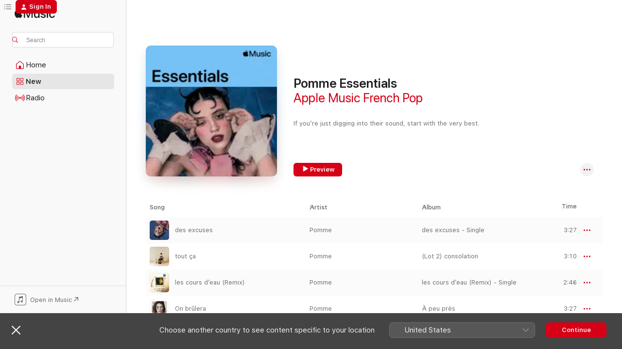

--- FILE ---
content_type: text/html
request_url: https://music.apple.com/ca/playlist/pomme-essentials/pl.751a638139c7458d987edac3c996691f
body_size: 19226
content:
<!DOCTYPE html>
<html dir="ltr" lang="en-CA">
    <head>
        <!-- prettier-ignore -->
        <meta charset="utf-8">
        <!-- prettier-ignore -->
        <meta http-equiv="X-UA-Compatible" content="IE=edge">
        <!-- prettier-ignore -->
        <meta
            name="viewport"
            content="width=device-width,initial-scale=1,interactive-widget=resizes-content"
        >
        <!-- prettier-ignore -->
        <meta name="applicable-device" content="pc,mobile">
        <!-- prettier-ignore -->
        <meta name="referrer" content="strict-origin">
        <!-- prettier-ignore -->
        <link
            rel="apple-touch-icon"
            sizes="180x180"
            href="/assets/favicon/favicon-180.png"
        >
        <!-- prettier-ignore -->
        <link
            rel="icon"
            type="image/png"
            sizes="32x32"
            href="/assets/favicon/favicon-32.png"
        >
        <!-- prettier-ignore -->
        <link
            rel="icon"
            type="image/png"
            sizes="16x16"
            href="/assets/favicon/favicon-16.png"
        >
        <!-- prettier-ignore -->
        <link
            rel="mask-icon"
            href="/assets/favicon/favicon.svg"
            color="#fa233b"
        >
        <!-- prettier-ignore -->
        <link rel="manifest" href="/manifest.json">

        <title>‎Pomme Essentials - Playlist - Apple Music</title><!-- HEAD_svelte-1cypuwr_START --><link rel="preconnect" href="//www.apple.com/wss/fonts" crossorigin="anonymous"><link rel="stylesheet" href="//www.apple.com/wss/fonts?families=SF+Pro,v4%7CSF+Pro+Icons,v1&amp;display=swap" type="text/css" referrerpolicy="strict-origin-when-cross-origin"><!-- HEAD_svelte-1cypuwr_END --><!-- HEAD_svelte-eg3hvx_START -->    <meta name="description" content="Listen to the Pomme Essentials playlist on Apple Music.  22 Songs. Duration: 1 hour 11 minutes."> <meta name="keywords" content="listen, Pomme Essentials, Apple Music French Pop, music, playlist, songs, streaming music, apple music"> <link rel="canonical" href="https://music.apple.com/ca/playlist/pomme-essentials/pl.751a638139c7458d987edac3c996691f">   <link rel="alternate" type="application/json+oembed" href="https://music.apple.com/api/oembed?url=https%3A%2F%2Fmusic.apple.com%2Fca%2Fplaylist%2Fpomme-essentials%2Fpl.751a638139c7458d987edac3c996691f" title="Pomme Essentials on Apple Music">  <meta name="al:ios:app_store_id" content="1108187390"> <meta name="al:ios:app_name" content="Apple Music"> <meta name="apple:content_id" content="pl.751a638139c7458d987edac3c996691f"> <meta name="apple:title" content="Pomme Essentials"> <meta name="apple:description" content="Listen to the Pomme Essentials playlist on Apple Music.  22 Songs. Duration: 1 hour 11 minutes.">   <meta property="og:title" content="Pomme Essentials on Apple Music"> <meta property="og:description" content="Playlist · 22 Songs"> <meta property="og:site_name" content="Apple Music - Web Player"> <meta property="og:url" content="https://music.apple.com/ca/playlist/pomme-essentials/pl.751a638139c7458d987edac3c996691f"> <meta property="og:image" content="https://is1-ssl.mzstatic.com/image/thumb/AMCArtistImages221/v4/97/f4/78/97f4786e-527a-9dea-6d34-4eb3c5845f1f/ami-identity-2a218a64f8ed2a6454f1eefe83e6f44f-2025-09-23T14-29-41.089Z_cropped.png/1200x630SC.FPESS04-60.jpg?l=en-CA"> <meta property="og:image:secure_url" content="https://is1-ssl.mzstatic.com/image/thumb/AMCArtistImages221/v4/97/f4/78/97f4786e-527a-9dea-6d34-4eb3c5845f1f/ami-identity-2a218a64f8ed2a6454f1eefe83e6f44f-2025-09-23T14-29-41.089Z_cropped.png/1200x630SC.FPESS04-60.jpg?l=en-CA"> <meta property="og:image:alt" content="Pomme Essentials on Apple Music"> <meta property="og:image:width" content="1200"> <meta property="og:image:height" content="630"> <meta property="og:image:type" content="image/jpg"> <meta property="og:type" content="music.playlist"> <meta property="og:locale" content="en_CA">  <meta property="music:song_count" content="22"> <meta property="music:song" content="https://music.apple.com/ca/song/des-excuses/1837486247"> <meta property="music:song:preview_url:secure_url" content="https://music.apple.com/ca/song/des-excuses/1837486247">  <meta property="music:song:duration" content="PT3M27S"> <meta property="music:song:track" content="1">  <meta property="music:song" content="https://music.apple.com/ca/song/tout-%C3%A7a/1668261304"> <meta property="music:song:preview_url:secure_url" content="https://music.apple.com/ca/song/tout-%C3%A7a/1668261304">  <meta property="music:song:duration" content="PT3M10S"> <meta property="music:song:track" content="2">  <meta property="music:song" content="https://music.apple.com/ca/song/les-cours-deau-remix/1548458852"> <meta property="music:song:preview_url:secure_url" content="https://music.apple.com/ca/song/les-cours-deau-remix/1548458852">  <meta property="music:song:duration" content="PT2M46S"> <meta property="music:song:track" content="3">  <meta property="music:song" content="https://music.apple.com/ca/song/on-br%C3%BBlera/1440887678"> <meta property="music:song:preview_url:secure_url" content="https://music.apple.com/ca/song/on-br%C3%BBlera/1440887678">  <meta property="music:song:duration" content="PT3M27S"> <meta property="music:song:track" content="4">  <meta property="music:song" content="https://music.apple.com/ca/song/anxi%C3%A9t%C3%A9/1494718880"> <meta property="music:song:preview_url:secure_url" content="https://music.apple.com/ca/song/anxi%C3%A9t%C3%A9/1494718880">  <meta property="music:song:duration" content="PT3M51S"> <meta property="music:song:track" content="5">  <meta property="music:song" content="https://music.apple.com/ca/song/m%C3%AAme-robe-quhier/1440887412"> <meta property="music:song:preview_url:secure_url" content="https://music.apple.com/ca/song/m%C3%AAme-robe-quhier/1440887412">  <meta property="music:song:duration" content="PT2M45S"> <meta property="music:song:track" content="6">  <meta property="music:song" content="https://music.apple.com/ca/song/vide/1494718891"> <meta property="music:song:preview_url:secure_url" content="https://music.apple.com/ca/song/vide/1494718891">  <meta property="music:song:duration" content="PT2M22S"> <meta property="music:song:track" content="7">  <meta property="music:song" content="https://music.apple.com/ca/song/2019/1469214272"> <meta property="music:song:preview_url:secure_url" content="https://music.apple.com/ca/song/2019/1469214272">  <meta property="music:song:duration" content="PT3M20S"> <meta property="music:song:track" content="8">  <meta property="music:song" content="https://music.apple.com/ca/song/grandiose/1494718882"> <meta property="music:song:preview_url:secure_url" content="https://music.apple.com/ca/song/grandiose/1494718882">  <meta property="music:song:duration" content="PT3M15S"> <meta property="music:song:track" content="9">  <meta property="music:song" content="https://music.apple.com/ca/song/jsuis-pas-dupe/1444872737"> <meta property="music:song:preview_url:secure_url" content="https://music.apple.com/ca/song/jsuis-pas-dupe/1444872737">  <meta property="music:song:duration" content="PT3M22S"> <meta property="music:song:track" content="10">  <meta property="music:song" content="https://music.apple.com/ca/song/pauline/1440887670"> <meta property="music:song:preview_url:secure_url" content="https://music.apple.com/ca/song/pauline/1440887670">  <meta property="music:song:duration" content="PT2M39S"> <meta property="music:song:track" content="11">  <meta property="music:song" content="https://music.apple.com/ca/song/mon-fr%C3%A8re-rough-version/1445284315"> <meta property="music:song:preview_url:secure_url" content="https://music.apple.com/ca/song/mon-fr%C3%A8re-rough-version/1445284315">  <meta property="music:song:duration" content="PT2M20S"> <meta property="music:song:track" content="12">  <meta property="music:song" content="https://music.apple.com/ca/song/sorci%C3%A8res/1494719136"> <meta property="music:song:preview_url:secure_url" content="https://music.apple.com/ca/song/sorci%C3%A8res/1494719136">  <meta property="music:song:duration" content="PT3M58S"> <meta property="music:song:track" content="13">  <meta property="music:song" content="https://music.apple.com/ca/song/ceux-qui-r%C3%AAvent/1440887675"> <meta property="music:song:preview_url:secure_url" content="https://music.apple.com/ca/song/ceux-qui-r%C3%AAvent/1440887675">  <meta property="music:song:duration" content="PT1M58S"> <meta property="music:song:track" content="14">  <meta property="music:song" content="https://music.apple.com/ca/song/les-oiseaux/1494718884"> <meta property="music:song:preview_url:secure_url" content="https://music.apple.com/ca/song/les-oiseaux/1494718884">  <meta property="music:song:duration" content="PT3M16S"> <meta property="music:song:track" content="15">  <meta property="music:song" content="https://music.apple.com/ca/song/jattends/1441318801"> <meta property="music:song:preview_url:secure_url" content="https://music.apple.com/ca/song/jattends/1441318801">  <meta property="music:song:duration" content="PT4M40S"> <meta property="music:song:track" content="16">  <meta property="music:song" content="https://music.apple.com/ca/song/je-sais-pas-danser/1494718881"> <meta property="music:song:preview_url:secure_url" content="https://music.apple.com/ca/song/je-sais-pas-danser/1494718881">  <meta property="music:song:duration" content="PT2M18S"> <meta property="music:song:track" content="17">  <meta property="music:song" content="https://music.apple.com/ca/song/sans-toi/1444872743"> <meta property="music:song:preview_url:secure_url" content="https://music.apple.com/ca/song/sans-toi/1444872743">  <meta property="music:song:duration" content="PT4M3S"> <meta property="music:song:track" content="18">  <meta property="music:song" content="https://music.apple.com/ca/song/une-minute/1494719163"> <meta property="music:song:preview_url:secure_url" content="https://music.apple.com/ca/song/une-minute/1494719163">  <meta property="music:song:duration" content="PT4M8S"> <meta property="music:song:track" content="19">  <meta property="music:song" content="https://music.apple.com/ca/song/le-train-du-soir-feat-pomme/1534944986"> <meta property="music:song:preview_url:secure_url" content="https://music.apple.com/ca/song/le-train-du-soir-feat-pomme/1534944986">  <meta property="music:song:duration" content="PT4M10S"> <meta property="music:song:track" content="20">  <meta property="music:song" content="https://music.apple.com/ca/song/soleil-soleil/1494719161"> <meta property="music:song:preview_url:secure_url" content="https://music.apple.com/ca/song/soleil-soleil/1494719161">  <meta property="music:song:duration" content="PT2M37S"> <meta property="music:song:track" content="21">  <meta property="music:song" content="https://music.apple.com/ca/song/adieu-mon-homme/1440887614"> <meta property="music:song:preview_url:secure_url" content="https://music.apple.com/ca/song/adieu-mon-homme/1440887614">  <meta property="music:song:duration" content="PT3M17S"> <meta property="music:song:track" content="22">       <meta name="twitter:title" content="Pomme Essentials on Apple Music"> <meta name="twitter:description" content="Playlist · 22 Songs"> <meta name="twitter:site" content="@AppleMusic"> <meta name="twitter:image" content="https://is1-ssl.mzstatic.com/image/thumb/AMCArtistImages221/v4/97/f4/78/97f4786e-527a-9dea-6d34-4eb3c5845f1f/ami-identity-2a218a64f8ed2a6454f1eefe83e6f44f-2025-09-23T14-29-41.089Z_cropped.png/1200x600SC.FPESS04-60.jpg?l=en-CA"> <meta name="twitter:image:alt" content="Pomme Essentials on Apple Music"> <meta name="twitter:card" content="summary_large_image">       <!-- HTML_TAG_START -->
                <script id=schema:music-playlist type="application/ld+json">
                    {"@context":"http://schema.org","@type":"MusicPlaylist","name":"Pomme Essentials","description":"Listen to the Pomme Essentials playlist on Apple Music.  22 Songs. Duration: 1 hour 11 minutes.","datePublished":"2025-09-25T22:01:03Z","numTracks":22,"author":{"@type":"Person","name":"Apple Music French Pop"},"offers":{"@type":"Offer","category":"free"},"track":[{"@type":"MusicRecording","name":"des excuses","url":"https://music.apple.com/ca/song/des-excuses/1837486247","duration":"PT3M27S","offers":{"@type":"Offer","category":"free","price":0},"audio":{"@type":"AudioObject","potentialAction":{"@type":"ListenAction","expectsAcceptanceOf":{"@type":"Offer","category":"free"},"target":{"@type":"EntryPoint","actionPlatform":"https://music.apple.com/ca/song/des-excuses/1837486247"}},"name":"des excuses","duration":"PT3M27S","thumbnailUrl":"https://is1-ssl.mzstatic.com/image/thumb/Music211/v4/ab/f4/df/abf4df2f-6a04-be2e-d349-ccd71a78b47c/cover.jpg/1200x630bb.jpg"}},{"@type":"MusicRecording","name":"tout ça","url":"https://music.apple.com/ca/song/tout-%C3%A7a/1668261304","duration":"PT3M10S","offers":{"@type":"Offer","category":"free","price":0},"audio":{"@type":"AudioObject","potentialAction":{"@type":"ListenAction","expectsAcceptanceOf":{"@type":"Offer","category":"free"},"target":{"@type":"EntryPoint","actionPlatform":"https://music.apple.com/ca/song/tout-%C3%A7a/1668261304"}},"name":"tout ça","duration":"PT3M10S","thumbnailUrl":"https://is1-ssl.mzstatic.com/image/thumb/Music116/v4/b7/58/2e/b7582e70-6bee-fc31-4166-5d207ef62eab/22UMGIM99507.rgb.jpg/1200x630bb.jpg"}},{"@type":"MusicRecording","name":"les cours d’eau (Remix)","url":"https://music.apple.com/ca/song/les-cours-deau-remix/1548458852","duration":"PT2M46S","offers":{"@type":"Offer","category":"free","price":0},"audio":{"@type":"AudioObject","potentialAction":{"@type":"ListenAction","expectsAcceptanceOf":{"@type":"Offer","category":"free"},"target":{"@type":"EntryPoint","actionPlatform":"https://music.apple.com/ca/song/les-cours-deau-remix/1548458852"}},"name":"les cours d’eau (Remix)","duration":"PT2M46S","thumbnailUrl":"https://is1-ssl.mzstatic.com/image/thumb/Music124/v4/d1/84/0b/d1840b33-c499-4ed6-0ddf-c0c9e55aaae0/21UMGIM01739.rgb.jpg/1200x630bb.jpg"}},{"@type":"MusicRecording","name":"On brûlera","url":"https://music.apple.com/ca/song/on-br%C3%BBlera/1440887678","duration":"PT3M27S","offers":{"@type":"Offer","category":"free","price":0},"audio":{"@type":"AudioObject","potentialAction":{"@type":"ListenAction","expectsAcceptanceOf":{"@type":"Offer","category":"free"},"target":{"@type":"EntryPoint","actionPlatform":"https://music.apple.com/ca/song/on-br%C3%BBlera/1440887678"}},"name":"On brûlera","duration":"PT3M27S","thumbnailUrl":"https://is1-ssl.mzstatic.com/image/thumb/Music128/v4/2a/fc/23/2afc2331-a9ca-1792-0234-04c5c3f4da48/00602557792218.rgb.jpg/1200x630bb.jpg"}},{"@type":"MusicRecording","name":"anxiété","url":"https://music.apple.com/ca/song/anxi%C3%A9t%C3%A9/1494718880","duration":"PT3M51S","offers":{"@type":"Offer","category":"free","price":0},"audio":{"@type":"AudioObject","potentialAction":{"@type":"ListenAction","expectsAcceptanceOf":{"@type":"Offer","category":"free"},"target":{"@type":"EntryPoint","actionPlatform":"https://music.apple.com/ca/song/anxi%C3%A9t%C3%A9/1494718880"}},"name":"anxiété","duration":"PT3M51S","thumbnailUrl":"https://is1-ssl.mzstatic.com/image/thumb/Music115/v4/cc/b4/5a/ccb45ac8-1705-d081-7858-650e71c3fd3c/19UM1IM12721.rgb.jpg/1200x630bb.jpg"}},{"@type":"MusicRecording","name":"Même robe qu'hier","url":"https://music.apple.com/ca/song/m%C3%AAme-robe-quhier/1440887412","duration":"PT2M45S","offers":{"@type":"Offer","category":"free","price":0},"audio":{"@type":"AudioObject","potentialAction":{"@type":"ListenAction","expectsAcceptanceOf":{"@type":"Offer","category":"free"},"target":{"@type":"EntryPoint","actionPlatform":"https://music.apple.com/ca/song/m%C3%AAme-robe-quhier/1440887412"}},"name":"Même robe qu'hier","duration":"PT2M45S","thumbnailUrl":"https://is1-ssl.mzstatic.com/image/thumb/Music128/v4/2a/fc/23/2afc2331-a9ca-1792-0234-04c5c3f4da48/00602557792218.rgb.jpg/1200x630bb.jpg"}},{"@type":"MusicRecording","name":"vide","url":"https://music.apple.com/ca/song/vide/1494718891","duration":"PT2M22S","offers":{"@type":"Offer","category":"free","price":0},"audio":{"@type":"AudioObject","potentialAction":{"@type":"ListenAction","expectsAcceptanceOf":{"@type":"Offer","category":"free"},"target":{"@type":"EntryPoint","actionPlatform":"https://music.apple.com/ca/song/vide/1494718891"}},"name":"vide","duration":"PT2M22S","thumbnailUrl":"https://is1-ssl.mzstatic.com/image/thumb/Music115/v4/cc/b4/5a/ccb45ac8-1705-d081-7858-650e71c3fd3c/19UM1IM12721.rgb.jpg/1200x630bb.jpg"}},{"@type":"MusicRecording","name":"2019","url":"https://music.apple.com/ca/song/2019/1469214272","duration":"PT3M20S","offers":{"@type":"Offer","category":"free","price":0},"audio":{"@type":"AudioObject","potentialAction":{"@type":"ListenAction","expectsAcceptanceOf":{"@type":"Offer","category":"free"},"target":{"@type":"EntryPoint","actionPlatform":"https://music.apple.com/ca/song/2019/1469214272"}},"name":"2019","duration":"PT3M20S","thumbnailUrl":"https://is1-ssl.mzstatic.com/image/thumb/Music124/v4/f7/91/0d/f7910d11-de9c-6a1b-f950-e934284c7099/19UMGIM54600.rgb.jpg/1200x630bb.jpg"}},{"@type":"MusicRecording","name":"grandiose","url":"https://music.apple.com/ca/song/grandiose/1494718882","duration":"PT3M15S","offers":{"@type":"Offer","category":"free","price":0},"audio":{"@type":"AudioObject","potentialAction":{"@type":"ListenAction","expectsAcceptanceOf":{"@type":"Offer","category":"free"},"target":{"@type":"EntryPoint","actionPlatform":"https://music.apple.com/ca/song/grandiose/1494718882"}},"name":"grandiose","duration":"PT3M15S","thumbnailUrl":"https://is1-ssl.mzstatic.com/image/thumb/Music115/v4/cc/b4/5a/ccb45ac8-1705-d081-7858-650e71c3fd3c/19UM1IM12721.rgb.jpg/1200x630bb.jpg"}},{"@type":"MusicRecording","name":"J'suis pas dupe","url":"https://music.apple.com/ca/song/jsuis-pas-dupe/1444872737","duration":"PT3M22S","offers":{"@type":"Offer","category":"free","price":0},"audio":{"@type":"AudioObject","potentialAction":{"@type":"ListenAction","expectsAcceptanceOf":{"@type":"Offer","category":"free"},"target":{"@type":"EntryPoint","actionPlatform":"https://music.apple.com/ca/song/jsuis-pas-dupe/1444872737"}},"name":"J'suis pas dupe","duration":"PT3M22S","thumbnailUrl":"https://is1-ssl.mzstatic.com/image/thumb/Music124/v4/c3/ac/87/c3ac8779-7f2b-0e9e-13d1-5a520edc336c/00602547767332.rgb.jpg/1200x630bb.jpg"}},{"@type":"MusicRecording","name":"Pauline","url":"https://music.apple.com/ca/song/pauline/1440887670","duration":"PT2M39S","offers":{"@type":"Offer","category":"free","price":0},"audio":{"@type":"AudioObject","potentialAction":{"@type":"ListenAction","expectsAcceptanceOf":{"@type":"Offer","category":"free"},"target":{"@type":"EntryPoint","actionPlatform":"https://music.apple.com/ca/song/pauline/1440887670"}},"name":"Pauline","duration":"PT2M39S","thumbnailUrl":"https://is1-ssl.mzstatic.com/image/thumb/Music128/v4/2a/fc/23/2afc2331-a9ca-1792-0234-04c5c3f4da48/00602557792218.rgb.jpg/1200x630bb.jpg"}},{"@type":"MusicRecording","name":"Mon Frère (Rough Version)","url":"https://music.apple.com/ca/song/mon-fr%C3%A8re-rough-version/1445284315","duration":"PT2M20S","offers":{"@type":"Offer","category":"free","price":0},"audio":{"@type":"AudioObject","potentialAction":{"@type":"ListenAction","expectsAcceptanceOf":{"@type":"Offer","category":"free"},"target":{"@type":"EntryPoint","actionPlatform":"https://music.apple.com/ca/song/mon-fr%C3%A8re-rough-version/1445284315"}},"name":"Mon Frère (Rough Version)","duration":"PT2M20S","thumbnailUrl":"https://is1-ssl.mzstatic.com/image/thumb/Music128/v4/3b/a9/3f/3ba93fed-fc5a-0c30-9763-39ff56098550/00602567499862.rgb.jpg/1200x630bb.jpg"}},{"@type":"MusicRecording","name":"sorcières","url":"https://music.apple.com/ca/song/sorci%C3%A8res/1494719136","duration":"PT3M58S","offers":{"@type":"Offer","category":"free","price":0},"audio":{"@type":"AudioObject","potentialAction":{"@type":"ListenAction","expectsAcceptanceOf":{"@type":"Offer","category":"free"},"target":{"@type":"EntryPoint","actionPlatform":"https://music.apple.com/ca/song/sorci%C3%A8res/1494719136"}},"name":"sorcières","duration":"PT3M58S","thumbnailUrl":"https://is1-ssl.mzstatic.com/image/thumb/Music115/v4/cc/b4/5a/ccb45ac8-1705-d081-7858-650e71c3fd3c/19UM1IM12721.rgb.jpg/1200x630bb.jpg"}},{"@type":"MusicRecording","name":"Ceux qui rêvent","url":"https://music.apple.com/ca/song/ceux-qui-r%C3%AAvent/1440887675","duration":"PT1M58S","offers":{"@type":"Offer","category":"free","price":0},"audio":{"@type":"AudioObject","potentialAction":{"@type":"ListenAction","expectsAcceptanceOf":{"@type":"Offer","category":"free"},"target":{"@type":"EntryPoint","actionPlatform":"https://music.apple.com/ca/song/ceux-qui-r%C3%AAvent/1440887675"}},"name":"Ceux qui rêvent","duration":"PT1M58S","thumbnailUrl":"https://is1-ssl.mzstatic.com/image/thumb/Music128/v4/2a/fc/23/2afc2331-a9ca-1792-0234-04c5c3f4da48/00602557792218.rgb.jpg/1200x630bb.jpg"}},{"@type":"MusicRecording","name":"les oiseaux","url":"https://music.apple.com/ca/song/les-oiseaux/1494718884","duration":"PT3M16S","offers":{"@type":"Offer","category":"free","price":0},"audio":{"@type":"AudioObject","potentialAction":{"@type":"ListenAction","expectsAcceptanceOf":{"@type":"Offer","category":"free"},"target":{"@type":"EntryPoint","actionPlatform":"https://music.apple.com/ca/song/les-oiseaux/1494718884"}},"name":"les oiseaux","duration":"PT3M16S","thumbnailUrl":"https://is1-ssl.mzstatic.com/image/thumb/Music115/v4/cc/b4/5a/ccb45ac8-1705-d081-7858-650e71c3fd3c/19UM1IM12721.rgb.jpg/1200x630bb.jpg"}},{"@type":"MusicRecording","name":"J'attends","url":"https://music.apple.com/ca/song/jattends/1441318801","duration":"PT4M40S","offers":{"@type":"Offer","category":"free","price":0},"audio":{"@type":"AudioObject","potentialAction":{"@type":"ListenAction","expectsAcceptanceOf":{"@type":"Offer","category":"free"},"target":{"@type":"EntryPoint","actionPlatform":"https://music.apple.com/ca/song/jattends/1441318801"}},"name":"J'attends","duration":"PT4M40S","thumbnailUrl":"https://is1-ssl.mzstatic.com/image/thumb/Music124/v4/d8/c3/85/d8c385ff-1f9c-3fdd-8cc0-b086ccf99caf/886447373170.jpg/1200x630bb.jpg"}},{"@type":"MusicRecording","name":"je sais pas danser","url":"https://music.apple.com/ca/song/je-sais-pas-danser/1494718881","duration":"PT2M18S","offers":{"@type":"Offer","category":"free","price":0},"audio":{"@type":"AudioObject","potentialAction":{"@type":"ListenAction","expectsAcceptanceOf":{"@type":"Offer","category":"free"},"target":{"@type":"EntryPoint","actionPlatform":"https://music.apple.com/ca/song/je-sais-pas-danser/1494718881"}},"name":"je sais pas danser","duration":"PT2M18S","thumbnailUrl":"https://is1-ssl.mzstatic.com/image/thumb/Music115/v4/cc/b4/5a/ccb45ac8-1705-d081-7858-650e71c3fd3c/19UM1IM12721.rgb.jpg/1200x630bb.jpg"}},{"@type":"MusicRecording","name":"Sans toi","url":"https://music.apple.com/ca/song/sans-toi/1444872743","duration":"PT4M3S","offers":{"@type":"Offer","category":"free","price":0},"audio":{"@type":"AudioObject","potentialAction":{"@type":"ListenAction","expectsAcceptanceOf":{"@type":"Offer","category":"free"},"target":{"@type":"EntryPoint","actionPlatform":"https://music.apple.com/ca/song/sans-toi/1444872743"}},"name":"Sans toi","duration":"PT4M3S","thumbnailUrl":"https://is1-ssl.mzstatic.com/image/thumb/Music124/v4/c3/ac/87/c3ac8779-7f2b-0e9e-13d1-5a520edc336c/00602547767332.rgb.jpg/1200x630bb.jpg"}},{"@type":"MusicRecording","name":"une minute","url":"https://music.apple.com/ca/song/une-minute/1494719163","duration":"PT4M8S","offers":{"@type":"Offer","category":"free","price":0},"audio":{"@type":"AudioObject","potentialAction":{"@type":"ListenAction","expectsAcceptanceOf":{"@type":"Offer","category":"free"},"target":{"@type":"EntryPoint","actionPlatform":"https://music.apple.com/ca/song/une-minute/1494719163"}},"name":"une minute","duration":"PT4M8S","thumbnailUrl":"https://is1-ssl.mzstatic.com/image/thumb/Music115/v4/cc/b4/5a/ccb45ac8-1705-d081-7858-650e71c3fd3c/19UM1IM12721.rgb.jpg/1200x630bb.jpg"}},{"@type":"MusicRecording","name":"Le train du soir (feat. Pomme)","url":"https://music.apple.com/ca/song/le-train-du-soir-feat-pomme/1534944986","duration":"PT4M10S","offers":{"@type":"Offer","category":"free","price":0},"audio":{"@type":"AudioObject","potentialAction":{"@type":"ListenAction","expectsAcceptanceOf":{"@type":"Offer","category":"free"},"target":{"@type":"EntryPoint","actionPlatform":"https://music.apple.com/ca/song/le-train-du-soir-feat-pomme/1534944986"}},"name":"Le train du soir (feat. Pomme)","duration":"PT4M10S","thumbnailUrl":"https://is1-ssl.mzstatic.com/image/thumb/Music124/v4/b9/70/80/b970806d-41d9-869e-b036-c88c6f21847b/886448619079.jpg/1200x630bb.jpg"}},{"@type":"MusicRecording","name":"soleil soleil","url":"https://music.apple.com/ca/song/soleil-soleil/1494719161","duration":"PT2M37S","offers":{"@type":"Offer","category":"free","price":0},"audio":{"@type":"AudioObject","potentialAction":{"@type":"ListenAction","expectsAcceptanceOf":{"@type":"Offer","category":"free"},"target":{"@type":"EntryPoint","actionPlatform":"https://music.apple.com/ca/song/soleil-soleil/1494719161"}},"name":"soleil soleil","duration":"PT2M37S","thumbnailUrl":"https://is1-ssl.mzstatic.com/image/thumb/Music115/v4/cc/b4/5a/ccb45ac8-1705-d081-7858-650e71c3fd3c/19UM1IM12721.rgb.jpg/1200x630bb.jpg"}},{"@type":"MusicRecording","name":"Adieu mon homme","url":"https://music.apple.com/ca/song/adieu-mon-homme/1440887614","duration":"PT3M17S","offers":{"@type":"Offer","category":"free","price":0},"audio":{"@type":"AudioObject","potentialAction":{"@type":"ListenAction","expectsAcceptanceOf":{"@type":"Offer","category":"free"},"target":{"@type":"EntryPoint","actionPlatform":"https://music.apple.com/ca/song/adieu-mon-homme/1440887614"}},"name":"Adieu mon homme","duration":"PT3M17S","thumbnailUrl":"https://is1-ssl.mzstatic.com/image/thumb/Music128/v4/2a/fc/23/2afc2331-a9ca-1792-0234-04c5c3f4da48/00602557792218.rgb.jpg/1200x630bb.jpg"}}],"url":"https://music.apple.com/ca/playlist/pomme-essentials/pl.751a638139c7458d987edac3c996691f","potentialAction":{"@type":"ListenAction","expectsAcceptanceOf":{"@type":"Offer","category":"free"},"target":{"@type":"EntryPoint","actionPlatform":"https://music.apple.com/ca/playlist/pomme-essentials/pl.751a638139c7458d987edac3c996691f"}}}
                </script>
                <!-- HTML_TAG_END -->    <!-- HEAD_svelte-eg3hvx_END -->
      <script type="module" crossorigin src="/assets/index~8a6f659a1b.js"></script>
      <link rel="stylesheet" href="/assets/index~99bed3cf08.css">
      <script type="module">import.meta.url;import("_").catch(()=>1);async function* g(){};window.__vite_is_modern_browser=true;</script>
      <script type="module">!function(){if(window.__vite_is_modern_browser)return;console.warn("vite: loading legacy chunks, syntax error above and the same error below should be ignored");var e=document.getElementById("vite-legacy-polyfill"),n=document.createElement("script");n.src=e.src,n.onload=function(){System.import(document.getElementById('vite-legacy-entry').getAttribute('data-src'))},document.body.appendChild(n)}();</script>
    </head>
    <body>
        <script src="/assets/focus-visible/focus-visible.min.js"></script>
        
        <script
            async
            src="/includes/js-cdn/musickit/v3/amp/musickit.js"
        ></script>
        <script
            type="module"
            async
            src="/includes/js-cdn/musickit/v3/components/musickit-components/musickit-components.esm.js"
        ></script>
        <script
            nomodule
            async
            src="/includes/js-cdn/musickit/v3/components/musickit-components/musickit-components.js"
        ></script>
        <svg style="display: none" xmlns="http://www.w3.org/2000/svg">
            <symbol id="play-circle-fill" viewBox="0 0 60 60">
                <path
                    class="icon-circle-fill__circle"
                    fill="var(--iconCircleFillBG, transparent)"
                    d="M30 60c16.411 0 30-13.617 30-30C60 13.588 46.382 0 29.971 0 13.588 0 .001 13.588.001 30c0 16.383 13.617 30 30 30Z"
                />
                <path
                    fill="var(--iconFillArrow, var(--keyColor, black))"
                    d="M24.411 41.853c-1.41.853-3.028.177-3.028-1.294V19.47c0-1.44 1.735-2.058 3.028-1.294l17.265 10.235a1.89 1.89 0 0 1 0 3.265L24.411 41.853Z"
                />
            </symbol>
        </svg>
        <div class="body-container">
              <div class="app-container svelte-t3vj1e" data-testid="app-container">   <div class="header svelte-rjjbqs" data-testid="header"><nav data-testid="navigation" class="navigation svelte-13li0vp"><div class="navigation__header svelte-13li0vp"><div data-testid="logo" class="logo svelte-1o7dz8w"> <a aria-label="Apple Music" role="img" href="https://music.apple.com/ca/home" class="svelte-1o7dz8w"><svg height="20" viewBox="0 0 83 20" width="83" xmlns="http://www.w3.org/2000/svg" class="logo" aria-hidden="true"><path d="M34.752 19.746V6.243h-.088l-5.433 13.503h-2.074L21.711 6.243h-.087v13.503h-2.548V1.399h3.235l5.833 14.621h.1l5.82-14.62h3.248v18.347h-2.56zm16.649 0h-2.586v-2.263h-.062c-.725 1.602-2.061 2.504-4.072 2.504-2.86 0-4.61-1.894-4.61-4.958V6.37h2.698v8.125c0 2.034.95 3.127 2.81 3.127 1.95 0 3.124-1.373 3.124-3.458V6.37H51.4v13.376zm7.394-13.618c3.06 0 5.046 1.73 5.134 4.196h-2.536c-.15-1.296-1.087-2.11-2.598-2.11-1.462 0-2.436.724-2.436 1.793 0 .839.6 1.41 2.023 1.741l2.136.496c2.686.636 3.71 1.704 3.71 3.636 0 2.442-2.236 4.12-5.333 4.12-3.285 0-5.26-1.64-5.509-4.183h2.673c.25 1.398 1.187 2.085 2.836 2.085 1.623 0 2.623-.687 2.623-1.78 0-.865-.487-1.373-1.924-1.704l-2.136-.508c-2.498-.585-3.735-1.806-3.735-3.75 0-2.391 2.049-4.032 5.072-4.032zM66.1 2.836c0-.878.7-1.577 1.561-1.577.862 0 1.55.7 1.55 1.577 0 .864-.688 1.576-1.55 1.576a1.573 1.573 0 0 1-1.56-1.576zm.212 3.534h2.698v13.376h-2.698zm14.089 4.603c-.275-1.424-1.324-2.556-3.085-2.556-2.086 0-3.46 1.767-3.46 4.64 0 2.938 1.386 4.642 3.485 4.642 1.66 0 2.748-.928 3.06-2.48H83C82.713 18.067 80.477 20 77.317 20c-3.76 0-6.208-2.62-6.208-6.942 0-4.247 2.448-6.93 6.183-6.93 3.385 0 5.446 2.213 5.683 4.845h-2.573zM10.824 3.189c-.698.834-1.805 1.496-2.913 1.398-.145-1.128.41-2.33 1.036-3.065C9.644.662 10.848.05 11.835 0c.121 1.178-.336 2.33-1.01 3.19zm.999 1.619c.624.049 2.425.244 3.578 1.98-.096.074-2.137 1.272-2.113 3.79.024 3.01 2.593 4.012 2.617 4.037-.024.074-.407 1.419-1.344 2.812-.817 1.224-1.657 2.422-3.002 2.447-1.297.024-1.73-.783-3.218-.783-1.489 0-1.97.758-3.194.807-1.297.048-2.28-1.297-3.097-2.52C.368 14.908-.904 10.408.825 7.375c.84-1.516 2.377-2.47 4.034-2.495 1.273-.023 2.45.857 3.218.857.769 0 2.137-1.027 3.746-.93z"></path></svg></a>   </div> <div class="search-input-wrapper svelte-nrtdem" data-testid="search-input"><div data-testid="amp-search-input" aria-controls="search-suggestions" aria-expanded="false" aria-haspopup="listbox" aria-owns="search-suggestions" class="search-input-container svelte-rg26q6" tabindex="-1" role=""><div class="flex-container svelte-rg26q6"><form id="search-input-form" class="svelte-rg26q6"><svg height="16" width="16" viewBox="0 0 16 16" class="search-svg" aria-hidden="true"><path d="M11.87 10.835c.018.015.035.03.051.047l3.864 3.863a.735.735 0 1 1-1.04 1.04l-3.863-3.864a.744.744 0 0 1-.047-.051 6.667 6.667 0 1 1 1.035-1.035zM6.667 12a5.333 5.333 0 1 0 0-10.667 5.333 5.333 0 0 0 0 10.667z"></path></svg> <input aria-autocomplete="list" aria-multiline="false" aria-controls="search-suggestions" aria-label="Search" placeholder="Search" spellcheck="false" autocomplete="off" autocorrect="off" autocapitalize="off" type="text" inputmode="search" class="search-input__text-field svelte-rg26q6" data-testid="search-input__text-field"></form> </div> <div data-testid="search-scope-bar"></div>   </div> </div></div> <div data-testid="navigation-content" class="navigation__content svelte-13li0vp" id="navigation" aria-hidden="false"><div class="navigation__scrollable-container svelte-13li0vp"><div data-testid="navigation-items-primary" class="navigation-items navigation-items--primary svelte-ng61m8"> <ul class="navigation-items__list svelte-ng61m8">  <li class="navigation-item navigation-item__home svelte-1a5yt87" aria-selected="false" data-testid="navigation-item"> <a href="https://music.apple.com/ca/home" class="navigation-item__link svelte-1a5yt87" role="button" data-testid="home" aria-pressed="false"><div class="navigation-item__content svelte-zhx7t9"> <span class="navigation-item__icon svelte-zhx7t9"> <svg width="24" height="24" viewBox="0 0 24 24" xmlns="http://www.w3.org/2000/svg" aria-hidden="true"><path d="M5.93 20.16a1.94 1.94 0 0 1-1.43-.502c-.334-.335-.502-.794-.502-1.393v-7.142c0-.362.062-.688.177-.953.123-.264.326-.529.6-.75l6.145-5.157c.176-.141.344-.247.52-.318.176-.07.362-.105.564-.105.194 0 .388.035.565.105.176.07.352.177.52.318l6.146 5.158c.273.23.467.476.59.75.124.264.177.59.177.96v7.134c0 .59-.159 1.058-.503 1.393-.335.335-.811.503-1.428.503H5.929Zm12.14-1.172c.221 0 .406-.07.547-.212a.688.688 0 0 0 .22-.511v-7.142c0-.177-.026-.344-.087-.459a.97.97 0 0 0-.265-.353l-6.154-5.149a.756.756 0 0 0-.177-.115.37.37 0 0 0-.15-.035.37.37 0 0 0-.158.035l-.177.115-6.145 5.15a.982.982 0 0 0-.274.352 1.13 1.13 0 0 0-.088.468v7.133c0 .203.08.379.23.511a.744.744 0 0 0 .546.212h12.133Zm-8.323-4.7c0-.176.062-.326.177-.432a.6.6 0 0 1 .423-.159h3.315c.176 0 .326.053.432.16s.159.255.159.431v4.973H9.756v-4.973Z"></path></svg> </span> <span class="navigation-item__label svelte-zhx7t9"> Home </span> </div></a>  </li>  <li class="navigation-item navigation-item__new svelte-1a5yt87" aria-selected="false" data-testid="navigation-item"> <a href="https://music.apple.com/ca/new" class="navigation-item__link svelte-1a5yt87" role="button" data-testid="new" aria-pressed="false"><div class="navigation-item__content svelte-zhx7t9"> <span class="navigation-item__icon svelte-zhx7t9"> <svg height="24" viewBox="0 0 24 24" width="24" aria-hidden="true"><path d="M9.92 11.354c.966 0 1.453-.487 1.453-1.49v-3.4c0-1.004-.487-1.483-1.453-1.483H6.452C5.487 4.981 5 5.46 5 6.464v3.4c0 1.003.487 1.49 1.452 1.49zm7.628 0c.965 0 1.452-.487 1.452-1.49v-3.4c0-1.004-.487-1.483-1.452-1.483h-3.46c-.974 0-1.46.479-1.46 1.483v3.4c0 1.003.486 1.49 1.46 1.49zm-7.65-1.073h-3.43c-.266 0-.396-.137-.396-.418v-3.4c0-.273.13-.41.396-.41h3.43c.265 0 .402.137.402.41v3.4c0 .281-.137.418-.403.418zm7.634 0h-3.43c-.273 0-.402-.137-.402-.418v-3.4c0-.273.129-.41.403-.41h3.43c.265 0 .395.137.395.41v3.4c0 .281-.13.418-.396.418zm-7.612 8.7c.966 0 1.453-.48 1.453-1.483v-3.407c0-.996-.487-1.483-1.453-1.483H6.452c-.965 0-1.452.487-1.452 1.483v3.407c0 1.004.487 1.483 1.452 1.483zm7.628 0c.965 0 1.452-.48 1.452-1.483v-3.407c0-.996-.487-1.483-1.452-1.483h-3.46c-.974 0-1.46.487-1.46 1.483v3.407c0 1.004.486 1.483 1.46 1.483zm-7.65-1.072h-3.43c-.266 0-.396-.137-.396-.41v-3.4c0-.282.13-.418.396-.418h3.43c.265 0 .402.136.402.418v3.4c0 .273-.137.41-.403.41zm7.634 0h-3.43c-.273 0-.402-.137-.402-.41v-3.4c0-.282.129-.418.403-.418h3.43c.265 0 .395.136.395.418v3.4c0 .273-.13.41-.396.41z" fill-opacity=".95"></path></svg> </span> <span class="navigation-item__label svelte-zhx7t9"> New </span> </div></a>  </li>  <li class="navigation-item navigation-item__radio svelte-1a5yt87" aria-selected="false" data-testid="navigation-item"> <a href="https://music.apple.com/ca/radio" class="navigation-item__link svelte-1a5yt87" role="button" data-testid="radio" aria-pressed="false"><div class="navigation-item__content svelte-zhx7t9"> <span class="navigation-item__icon svelte-zhx7t9"> <svg width="24" height="24" viewBox="0 0 24 24" xmlns="http://www.w3.org/2000/svg" aria-hidden="true"><path d="M19.359 18.57C21.033 16.818 22 14.461 22 11.89s-.967-4.93-2.641-6.68c-.276-.292-.653-.26-.868-.023-.222.246-.176.591.085.868 1.466 1.535 2.272 3.593 2.272 5.835 0 2.241-.806 4.3-2.272 5.835-.261.268-.307.621-.085.86.215.245.592.276.868-.016zm-13.85.014c.222-.238.176-.59-.085-.86-1.474-1.535-2.272-3.593-2.272-5.834 0-2.242.798-4.3 2.272-5.835.261-.277.307-.622.085-.868-.215-.238-.592-.269-.868.023C2.967 6.96 2 9.318 2 11.89s.967 4.929 2.641 6.68c.276.29.653.26.868.014zm1.957-1.873c.223-.253.162-.583-.1-.867-.951-1.068-1.473-2.45-1.473-3.954 0-1.505.522-2.887 1.474-3.954.26-.284.322-.614.1-.876-.23-.26-.622-.26-.891.039-1.175 1.274-1.827 2.963-1.827 4.79 0 1.82.652 3.517 1.827 4.784.269.3.66.307.89.038zm9.958-.038c1.175-1.267 1.827-2.964 1.827-4.783 0-1.828-.652-3.517-1.827-4.791-.269-.3-.66-.3-.89-.039-.23.262-.162.592.092.876.96 1.067 1.481 2.449 1.481 3.954 0 1.504-.522 2.886-1.481 3.954-.254.284-.323.614-.092.867.23.269.621.261.89-.038zm-8.061-1.966c.23-.26.13-.568-.092-.883-.415-.522-.63-1.197-.63-1.934 0-.737.215-1.413.63-1.943.222-.307.322-.614.092-.875s-.653-.261-.906.054a4.385 4.385 0 0 0-.968 2.764 4.38 4.38 0 0 0 .968 2.756c.253.322.675.322.906.061zm6.18-.061a4.38 4.38 0 0 0 .968-2.756 4.385 4.385 0 0 0-.968-2.764c-.253-.315-.675-.315-.906-.054-.23.261-.138.568.092.875.415.53.63 1.206.63 1.943 0 .737-.215 1.412-.63 1.934-.23.315-.322.622-.092.883s.653.261.906-.061zm-3.547-.967c.96 0 1.789-.814 1.789-1.797s-.83-1.789-1.789-1.789c-.96 0-1.781.806-1.781 1.789 0 .983.821 1.797 1.781 1.797z"></path></svg> </span> <span class="navigation-item__label svelte-zhx7t9"> Radio </span> </div></a>  </li>  <li class="navigation-item navigation-item__search svelte-1a5yt87" aria-selected="false" data-testid="navigation-item"> <a href="https://music.apple.com/ca/search" class="navigation-item__link svelte-1a5yt87" role="button" data-testid="search" aria-pressed="false"><div class="navigation-item__content svelte-zhx7t9"> <span class="navigation-item__icon svelte-zhx7t9"> <svg height="24" viewBox="0 0 24 24" width="24" aria-hidden="true"><path d="M17.979 18.553c.476 0 .813-.366.813-.835a.807.807 0 0 0-.235-.586l-3.45-3.457a5.61 5.61 0 0 0 1.158-3.413c0-3.098-2.535-5.633-5.633-5.633C7.542 4.63 5 7.156 5 10.262c0 3.098 2.534 5.632 5.632 5.632a5.614 5.614 0 0 0 3.274-1.055l3.472 3.472a.835.835 0 0 0 .6.242zm-7.347-3.875c-2.417 0-4.416-2-4.416-4.416 0-2.417 2-4.417 4.416-4.417 2.417 0 4.417 2 4.417 4.417s-2 4.416-4.417 4.416z" fill-opacity=".95"></path></svg> </span> <span class="navigation-item__label svelte-zhx7t9"> Search </span> </div></a>  </li></ul> </div>   </div> <div class="navigation__native-cta"><div slot="native-cta"><div data-testid="native-cta" class="native-cta svelte-6xh86f  native-cta--authenticated"><button class="native-cta__button svelte-6xh86f" data-testid="native-cta-button"><span class="native-cta__app-icon svelte-6xh86f"><svg width="24" height="24" xmlns="http://www.w3.org/2000/svg" xml:space="preserve" style="fill-rule:evenodd;clip-rule:evenodd;stroke-linejoin:round;stroke-miterlimit:2" viewBox="0 0 24 24" slot="app-icon" aria-hidden="true"><path d="M22.567 1.496C21.448.393 19.956.045 17.293.045H6.566c-2.508 0-4.028.376-5.12 1.465C.344 2.601 0 4.09 0 6.611v10.727c0 2.695.33 4.18 1.432 5.257 1.106 1.103 2.595 1.45 5.275 1.45h10.586c2.663 0 4.169-.347 5.274-1.45C23.656 21.504 24 20.033 24 17.338V6.752c0-2.694-.344-4.179-1.433-5.256Zm.411 4.9v11.299c0 1.898-.338 3.286-1.188 4.137-.851.864-2.256 1.191-4.141 1.191H6.35c-1.884 0-3.303-.341-4.154-1.191-.85-.851-1.174-2.239-1.174-4.137V6.54c0-2.014.324-3.445 1.16-4.295.851-.864 2.312-1.177 4.313-1.177h11.154c1.885 0 3.29.341 4.141 1.191.864.85 1.188 2.239 1.188 4.137Z" style="fill-rule:nonzero"></path><path d="M7.413 19.255c.987 0 2.48-.728 2.48-2.672v-6.385c0-.35.063-.428.378-.494l5.298-1.095c.351-.067.534.025.534.333l.035 4.286c0 .337-.182.586-.53.652l-1.014.228c-1.361.3-2.007.923-2.007 1.937 0 1.017.79 1.748 1.926 1.748.986 0 2.444-.679 2.444-2.64V5.654c0-.636-.279-.821-1.016-.66L9.646 6.298c-.448.091-.674.329-.674.699l.035 7.697c0 .336-.148.546-.446.613l-1.067.21c-1.329.266-1.986.93-1.986 1.993 0 1.017.786 1.745 1.905 1.745Z" style="fill-rule:nonzero"></path></svg></span> <span class="native-cta__label svelte-6xh86f">Open in Music</span> <span class="native-cta__arrow svelte-6xh86f"><svg height="16" width="16" viewBox="0 0 16 16" class="native-cta-action" aria-hidden="true"><path d="M1.559 16 13.795 3.764v8.962H16V0H3.274v2.205h8.962L0 14.441 1.559 16z"></path></svg></span></button> </div>  </div></div></div> </nav> </div>  <div class="player-bar player-bar__floating-player svelte-1rr9v04" data-testid="player-bar" aria-label="Music controls" aria-hidden="false">   </div>   <div id="scrollable-page" class="scrollable-page svelte-mt0bfj" data-main-content data-testid="main-section" aria-hidden="false"><main data-testid="main" class="svelte-bzjlhs"><div class="content-container svelte-bzjlhs" data-testid="content-container"><div class="search-input-wrapper svelte-nrtdem" data-testid="search-input"><div data-testid="amp-search-input" aria-controls="search-suggestions" aria-expanded="false" aria-haspopup="listbox" aria-owns="search-suggestions" class="search-input-container svelte-rg26q6" tabindex="-1" role=""><div class="flex-container svelte-rg26q6"><form id="search-input-form" class="svelte-rg26q6"><svg height="16" width="16" viewBox="0 0 16 16" class="search-svg" aria-hidden="true"><path d="M11.87 10.835c.018.015.035.03.051.047l3.864 3.863a.735.735 0 1 1-1.04 1.04l-3.863-3.864a.744.744 0 0 1-.047-.051 6.667 6.667 0 1 1 1.035-1.035zM6.667 12a5.333 5.333 0 1 0 0-10.667 5.333 5.333 0 0 0 0 10.667z"></path></svg> <input value="" aria-autocomplete="list" aria-multiline="false" aria-controls="search-suggestions" aria-label="Search" placeholder="Search" spellcheck="false" autocomplete="off" autocorrect="off" autocapitalize="off" type="text" inputmode="search" class="search-input__text-field svelte-rg26q6" data-testid="search-input__text-field"></form> </div> <div data-testid="search-scope-bar"> </div>   </div> </div>      <div class="section svelte-wa5vzl" data-testid="section-container" aria-label="Featured"> <div class="section-content svelte-wa5vzl" data-testid="section-content">  <div class="container-detail-header svelte-1uuona0" data-testid="container-detail-header"><div slot="artwork"><div class="artwork__radiosity svelte-1agpw2h"> <div data-testid="artwork-component" class="artwork-component artwork-component--aspect-ratio artwork-component--orientation-square svelte-uduhys        artwork-component--has-borders" style="
            --artwork-bg-color: #08456f;
            --aspect-ratio: 1;
            --placeholder-bg-color: #08456f;
       ">   <picture class="svelte-uduhys"><source sizes=" (max-width:1319px) 200px,(min-width:1320px) and (max-width:1679px) 270px,305px" srcset="https://is1-ssl.mzstatic.com/image/thumb/AMCArtistImages221/v4/97/f4/78/97f4786e-527a-9dea-6d34-4eb3c5845f1f/ami-identity-2a218a64f8ed2a6454f1eefe83e6f44f-2025-09-23T14-29-41.089Z_cropped.png/200x200SC.FPESS04.webp?l=en-CA 200w,https://is1-ssl.mzstatic.com/image/thumb/AMCArtistImages221/v4/97/f4/78/97f4786e-527a-9dea-6d34-4eb3c5845f1f/ami-identity-2a218a64f8ed2a6454f1eefe83e6f44f-2025-09-23T14-29-41.089Z_cropped.png/270x270SC.FPESS04.webp?l=en-CA 270w,https://is1-ssl.mzstatic.com/image/thumb/AMCArtistImages221/v4/97/f4/78/97f4786e-527a-9dea-6d34-4eb3c5845f1f/ami-identity-2a218a64f8ed2a6454f1eefe83e6f44f-2025-09-23T14-29-41.089Z_cropped.png/305x305SC.FPESS04.webp?l=en-CA 305w,https://is1-ssl.mzstatic.com/image/thumb/AMCArtistImages221/v4/97/f4/78/97f4786e-527a-9dea-6d34-4eb3c5845f1f/ami-identity-2a218a64f8ed2a6454f1eefe83e6f44f-2025-09-23T14-29-41.089Z_cropped.png/400x400SC.FPESS04.webp?l=en-CA 400w,https://is1-ssl.mzstatic.com/image/thumb/AMCArtistImages221/v4/97/f4/78/97f4786e-527a-9dea-6d34-4eb3c5845f1f/ami-identity-2a218a64f8ed2a6454f1eefe83e6f44f-2025-09-23T14-29-41.089Z_cropped.png/540x540SC.FPESS04.webp?l=en-CA 540w,https://is1-ssl.mzstatic.com/image/thumb/AMCArtistImages221/v4/97/f4/78/97f4786e-527a-9dea-6d34-4eb3c5845f1f/ami-identity-2a218a64f8ed2a6454f1eefe83e6f44f-2025-09-23T14-29-41.089Z_cropped.png/610x610SC.FPESS04.webp?l=en-CA 610w" type="image/webp"> <source sizes=" (max-width:1319px) 200px,(min-width:1320px) and (max-width:1679px) 270px,305px" srcset="https://is1-ssl.mzstatic.com/image/thumb/AMCArtistImages221/v4/97/f4/78/97f4786e-527a-9dea-6d34-4eb3c5845f1f/ami-identity-2a218a64f8ed2a6454f1eefe83e6f44f-2025-09-23T14-29-41.089Z_cropped.png/200x200SC.FPESS04-60.jpg?l=en-CA 200w,https://is1-ssl.mzstatic.com/image/thumb/AMCArtistImages221/v4/97/f4/78/97f4786e-527a-9dea-6d34-4eb3c5845f1f/ami-identity-2a218a64f8ed2a6454f1eefe83e6f44f-2025-09-23T14-29-41.089Z_cropped.png/270x270SC.FPESS04-60.jpg?l=en-CA 270w,https://is1-ssl.mzstatic.com/image/thumb/AMCArtistImages221/v4/97/f4/78/97f4786e-527a-9dea-6d34-4eb3c5845f1f/ami-identity-2a218a64f8ed2a6454f1eefe83e6f44f-2025-09-23T14-29-41.089Z_cropped.png/305x305SC.FPESS04-60.jpg?l=en-CA 305w,https://is1-ssl.mzstatic.com/image/thumb/AMCArtistImages221/v4/97/f4/78/97f4786e-527a-9dea-6d34-4eb3c5845f1f/ami-identity-2a218a64f8ed2a6454f1eefe83e6f44f-2025-09-23T14-29-41.089Z_cropped.png/400x400SC.FPESS04-60.jpg?l=en-CA 400w,https://is1-ssl.mzstatic.com/image/thumb/AMCArtistImages221/v4/97/f4/78/97f4786e-527a-9dea-6d34-4eb3c5845f1f/ami-identity-2a218a64f8ed2a6454f1eefe83e6f44f-2025-09-23T14-29-41.089Z_cropped.png/540x540SC.FPESS04-60.jpg?l=en-CA 540w,https://is1-ssl.mzstatic.com/image/thumb/AMCArtistImages221/v4/97/f4/78/97f4786e-527a-9dea-6d34-4eb3c5845f1f/ami-identity-2a218a64f8ed2a6454f1eefe83e6f44f-2025-09-23T14-29-41.089Z_cropped.png/610x610SC.FPESS04-60.jpg?l=en-CA 610w" type="image/jpeg"> <img alt="" class="artwork-component__contents artwork-component__image svelte-uduhys" loading="lazy" src="/assets/artwork/1x1.gif" role="presentation" decoding="async" width="305" height="305" fetchpriority="auto" style="opacity: 1;"></picture> </div></div> <div data-testid="artwork-component" class="artwork-component artwork-component--aspect-ratio artwork-component--orientation-square svelte-uduhys        artwork-component--has-borders" style="
            --artwork-bg-color: #08456f;
            --aspect-ratio: 1;
            --placeholder-bg-color: #08456f;
       ">   <picture class="svelte-uduhys"><source sizes=" (max-width:1319px) 200px,(min-width:1320px) and (max-width:1679px) 270px,305px" srcset="https://is1-ssl.mzstatic.com/image/thumb/AMCArtistImages221/v4/97/f4/78/97f4786e-527a-9dea-6d34-4eb3c5845f1f/ami-identity-2a218a64f8ed2a6454f1eefe83e6f44f-2025-09-23T14-29-41.089Z_cropped.png/200x200SC.FPESS04.webp?l=en-CA 200w,https://is1-ssl.mzstatic.com/image/thumb/AMCArtistImages221/v4/97/f4/78/97f4786e-527a-9dea-6d34-4eb3c5845f1f/ami-identity-2a218a64f8ed2a6454f1eefe83e6f44f-2025-09-23T14-29-41.089Z_cropped.png/270x270SC.FPESS04.webp?l=en-CA 270w,https://is1-ssl.mzstatic.com/image/thumb/AMCArtistImages221/v4/97/f4/78/97f4786e-527a-9dea-6d34-4eb3c5845f1f/ami-identity-2a218a64f8ed2a6454f1eefe83e6f44f-2025-09-23T14-29-41.089Z_cropped.png/305x305SC.FPESS04.webp?l=en-CA 305w,https://is1-ssl.mzstatic.com/image/thumb/AMCArtistImages221/v4/97/f4/78/97f4786e-527a-9dea-6d34-4eb3c5845f1f/ami-identity-2a218a64f8ed2a6454f1eefe83e6f44f-2025-09-23T14-29-41.089Z_cropped.png/400x400SC.FPESS04.webp?l=en-CA 400w,https://is1-ssl.mzstatic.com/image/thumb/AMCArtistImages221/v4/97/f4/78/97f4786e-527a-9dea-6d34-4eb3c5845f1f/ami-identity-2a218a64f8ed2a6454f1eefe83e6f44f-2025-09-23T14-29-41.089Z_cropped.png/540x540SC.FPESS04.webp?l=en-CA 540w,https://is1-ssl.mzstatic.com/image/thumb/AMCArtistImages221/v4/97/f4/78/97f4786e-527a-9dea-6d34-4eb3c5845f1f/ami-identity-2a218a64f8ed2a6454f1eefe83e6f44f-2025-09-23T14-29-41.089Z_cropped.png/610x610SC.FPESS04.webp?l=en-CA 610w" type="image/webp"> <source sizes=" (max-width:1319px) 200px,(min-width:1320px) and (max-width:1679px) 270px,305px" srcset="https://is1-ssl.mzstatic.com/image/thumb/AMCArtistImages221/v4/97/f4/78/97f4786e-527a-9dea-6d34-4eb3c5845f1f/ami-identity-2a218a64f8ed2a6454f1eefe83e6f44f-2025-09-23T14-29-41.089Z_cropped.png/200x200SC.FPESS04-60.jpg?l=en-CA 200w,https://is1-ssl.mzstatic.com/image/thumb/AMCArtistImages221/v4/97/f4/78/97f4786e-527a-9dea-6d34-4eb3c5845f1f/ami-identity-2a218a64f8ed2a6454f1eefe83e6f44f-2025-09-23T14-29-41.089Z_cropped.png/270x270SC.FPESS04-60.jpg?l=en-CA 270w,https://is1-ssl.mzstatic.com/image/thumb/AMCArtistImages221/v4/97/f4/78/97f4786e-527a-9dea-6d34-4eb3c5845f1f/ami-identity-2a218a64f8ed2a6454f1eefe83e6f44f-2025-09-23T14-29-41.089Z_cropped.png/305x305SC.FPESS04-60.jpg?l=en-CA 305w,https://is1-ssl.mzstatic.com/image/thumb/AMCArtistImages221/v4/97/f4/78/97f4786e-527a-9dea-6d34-4eb3c5845f1f/ami-identity-2a218a64f8ed2a6454f1eefe83e6f44f-2025-09-23T14-29-41.089Z_cropped.png/400x400SC.FPESS04-60.jpg?l=en-CA 400w,https://is1-ssl.mzstatic.com/image/thumb/AMCArtistImages221/v4/97/f4/78/97f4786e-527a-9dea-6d34-4eb3c5845f1f/ami-identity-2a218a64f8ed2a6454f1eefe83e6f44f-2025-09-23T14-29-41.089Z_cropped.png/540x540SC.FPESS04-60.jpg?l=en-CA 540w,https://is1-ssl.mzstatic.com/image/thumb/AMCArtistImages221/v4/97/f4/78/97f4786e-527a-9dea-6d34-4eb3c5845f1f/ami-identity-2a218a64f8ed2a6454f1eefe83e6f44f-2025-09-23T14-29-41.089Z_cropped.png/610x610SC.FPESS04-60.jpg?l=en-CA 610w" type="image/jpeg"> <img alt="Pomme Essentials" class="artwork-component__contents artwork-component__image svelte-uduhys" loading="lazy" src="/assets/artwork/1x1.gif" role="presentation" decoding="async" width="305" height="305" fetchpriority="auto" style="opacity: 1;"></picture> </div></div> <div class="headings svelte-1uuona0"> <h1 class="headings__title svelte-1uuona0" data-testid="non-editable-product-title"><span dir="auto">Pomme Essentials</span> <span class="headings__badges svelte-1uuona0">   </span></h1> <div class="headings__subtitles svelte-1uuona0" data-testid="product-subtitles"> <a data-testid="click-action" class="click-action svelte-c0t0j2" href="https://music.apple.com/ca/curator/apple-music-french-pop/982308048">Apple Music French Pop</a> </div> <div class="headings__tertiary-titles"> </div> <div class="headings__metadata-bottom svelte-1uuona0"> </div></div> <div class="description svelte-1uuona0" data-testid="description">  <div class="truncate-wrapper svelte-1ji3yu5"><p data-testid="truncate-text" dir="auto" class="content svelte-1ji3yu5" style="--lines: 3; --line-height: var(--lineHeight, 16); --link-length: 4;"><!-- HTML_TAG_START -->If you’re just digging into their sound, start with the very best.<!-- HTML_TAG_END --></p> </div> </div> <div class="primary-actions svelte-1uuona0"><div class="primary-actions__button primary-actions__button--play svelte-1uuona0"><div data-testid="button-action" class="button svelte-rka6wn primary"><button data-testid="click-action" class="click-action svelte-c0t0j2" aria-label="" ><span class="icon svelte-rka6wn" data-testid="play-icon"><svg height="16" viewBox="0 0 16 16" width="16"><path d="m4.4 15.14 10.386-6.096c.842-.459.794-1.64 0-2.097L4.401.85c-.87-.53-2-.12-2 .82v12.625c0 .966 1.06 1.4 2 .844z"></path></svg></span>  Preview</button> </div> </div> <div class="primary-actions__button primary-actions__button--shuffle svelte-1uuona0"> </div></div> <div class="secondary-actions svelte-1uuona0"><div class="secondary-actions svelte-1agpw2h" slot="secondary-actions">  <div class="cloud-buttons svelte-u0auos" data-testid="cloud-buttons">  <amp-contextual-menu-button config="[object Object]" class="svelte-1sn4kz"> <span aria-label="MORE" class="more-button svelte-1sn4kz more-button--platter" data-testid="more-button" slot="trigger-content"><svg width="28" height="28" viewBox="0 0 28 28" class="glyph" xmlns="http://www.w3.org/2000/svg"><circle fill="var(--iconCircleFill, transparent)" cx="14" cy="14" r="14"></circle><path fill="var(--iconEllipsisFill, white)" d="M10.105 14c0-.87-.687-1.55-1.564-1.55-.862 0-1.557.695-1.557 1.55 0 .848.695 1.55 1.557 1.55.855 0 1.564-.702 1.564-1.55zm5.437 0c0-.87-.68-1.55-1.542-1.55A1.55 1.55 0 0012.45 14c0 .848.695 1.55 1.55 1.55.848 0 1.542-.702 1.542-1.55zm5.474 0c0-.87-.687-1.55-1.557-1.55-.87 0-1.564.695-1.564 1.55 0 .848.694 1.55 1.564 1.55.848 0 1.557-.702 1.557-1.55z"></path></svg></span> </amp-contextual-menu-button></div></div></div></div> </div>   </div><div class="section svelte-wa5vzl" data-testid="section-container"> <div class="section-content svelte-wa5vzl" data-testid="section-content">  <div class="placeholder-table svelte-wa5vzl"><div class="placeholder-table-header svelte-wa5vzl"></div> <div><div class="placeholder-row svelte-wa5vzl placeholder-row--even"></div><div class="placeholder-row svelte-wa5vzl"></div><div class="placeholder-row svelte-wa5vzl placeholder-row--even"></div><div class="placeholder-row svelte-wa5vzl"></div><div class="placeholder-row svelte-wa5vzl placeholder-row--even"></div><div class="placeholder-row svelte-wa5vzl"></div><div class="placeholder-row svelte-wa5vzl placeholder-row--even"></div><div class="placeholder-row svelte-wa5vzl"></div><div class="placeholder-row svelte-wa5vzl placeholder-row--even"></div><div class="placeholder-row svelte-wa5vzl"></div><div class="placeholder-row svelte-wa5vzl placeholder-row--even"></div><div class="placeholder-row svelte-wa5vzl"></div><div class="placeholder-row svelte-wa5vzl placeholder-row--even"></div><div class="placeholder-row svelte-wa5vzl"></div><div class="placeholder-row svelte-wa5vzl placeholder-row--even"></div><div class="placeholder-row svelte-wa5vzl"></div><div class="placeholder-row svelte-wa5vzl placeholder-row--even"></div><div class="placeholder-row svelte-wa5vzl"></div><div class="placeholder-row svelte-wa5vzl placeholder-row--even"></div><div class="placeholder-row svelte-wa5vzl"></div><div class="placeholder-row svelte-wa5vzl placeholder-row--even"></div><div class="placeholder-row svelte-wa5vzl"></div></div></div> </div>   </div><div class="section svelte-wa5vzl" data-testid="section-container"> <div class="section-content svelte-wa5vzl" data-testid="section-content"> <div class="tracklist-footer svelte-1tm9k9g  tracklist-footer--playlist" data-testid="tracklist-footer"><div class="footer-body svelte-1tm9k9g"><p class="description svelte-1tm9k9g" data-testid="tracklist-footer-description">22 songs, 1 hour 11 minutes</p>  <div class="tracklist-footer__native-cta-wrapper svelte-1tm9k9g"></div></div> <div class="tracklist-footer__friends svelte-1tm9k9g"> </div></div></div>   </div><div class="section svelte-wa5vzl      section--alternate" data-testid="section-container"> <div class="section-content svelte-wa5vzl" data-testid="section-content"> <div class="spacer-wrapper svelte-14fis98"></div></div>   </div><div class="section svelte-wa5vzl      section--alternate" data-testid="section-container" aria-label="Featured Artists"> <div class="section-content svelte-wa5vzl" data-testid="section-content"><div class="header svelte-rnrb59">  <div class="header-title-wrapper svelte-rnrb59">   <h2 class="title svelte-rnrb59" data-testid="header-title"><span class="dir-wrapper" dir="auto">Featured Artists</span></h2> </div>   </div>   <div class="svelte-1dd7dqt shelf"><section data-testid="shelf-component" class="shelf-grid shelf-grid--onhover svelte-12rmzef" style="
            --grid-max-content-xsmall: 94px; --grid-column-gap-xsmall: 10px; --grid-row-gap-xsmall: 24px; --grid-small: 6; --grid-column-gap-small: 20px; --grid-row-gap-small: 24px; --grid-medium: 8; --grid-column-gap-medium: 20px; --grid-row-gap-medium: 24px; --grid-large: 10; --grid-column-gap-large: 20px; --grid-row-gap-large: 24px; --grid-xlarge: 10; --grid-column-gap-xlarge: 20px; --grid-row-gap-xlarge: 24px;
            --grid-type: H;
            --grid-rows: 1;
            --standard-lockup-shadow-offset: 15px;
            
        "> <div class="shelf-grid__body svelte-12rmzef" data-testid="shelf-body">   <button disabled aria-label="Previous Page" type="button" class="shelf-grid-nav__arrow shelf-grid-nav__arrow--left svelte-1xmivhv" data-testid="shelf-button-left" style="--offset: 
                        calc(10px * -1);
                    ;"><svg viewBox="0 0 9 31" xmlns="http://www.w3.org/2000/svg"><path d="M5.275 29.46a1.61 1.61 0 0 0 1.456 1.077c1.018 0 1.772-.737 1.772-1.737 0-.526-.277-1.186-.449-1.62l-4.68-11.912L8.05 3.363c.172-.442.45-1.116.45-1.625A1.702 1.702 0 0 0 6.728.002a1.603 1.603 0 0 0-1.456 1.09L.675 12.774c-.301.775-.677 1.744-.677 2.495 0 .754.376 1.705.677 2.498L5.272 29.46Z"></path></svg></button> <ul slot="shelf-content" class="shelf-grid__list shelf-grid__list--grid-type-H shelf-grid__list--grid-rows-1 svelte-12rmzef" role="list" tabindex="-1" data-testid="shelf-item-list">   <li class="shelf-grid__list-item svelte-12rmzef" data-index="0" aria-hidden="true"><div class="svelte-12rmzef"> <div class="ellipse-lockup-wrapper svelte-i6muqu" data-testid="ellipse-lockup-wrapper"><a data-testid="click-action" class="click-action svelte-c0t0j2" href="https://music.apple.com/ca/artist/pomme/498198638"><div class="ellipse-lockup svelte-f2g5g5 content-container" data-testid="ellipse-lockup"><div class="artwork svelte-f2g5g5" aria-hidden="true"> <div data-testid="artwork-component" class="artwork-component artwork-component--aspect-ratio artwork-component--orientation-square svelte-uduhys    artwork-component--fullwidth    artwork-component--has-borders" style="
            --artwork-bg-color: #08456f;
            --aspect-ratio: 1;
            --placeholder-bg-color: #08456f;
       ">   <picture class="svelte-uduhys"><source sizes=" (max-width:999px) 160px,(min-width:1000px) and (max-width:1319px) 190px,(min-width:1320px) and (max-width:1679px) 220px,243px" srcset="https://is1-ssl.mzstatic.com/image/thumb/AMCArtistImages221/v4/97/f4/78/97f4786e-527a-9dea-6d34-4eb3c5845f1f/ami-identity-2a218a64f8ed2a6454f1eefe83e6f44f-2025-09-23T14-29-41.089Z_cropped.png/160x160bb.webp 160w,https://is1-ssl.mzstatic.com/image/thumb/AMCArtistImages221/v4/97/f4/78/97f4786e-527a-9dea-6d34-4eb3c5845f1f/ami-identity-2a218a64f8ed2a6454f1eefe83e6f44f-2025-09-23T14-29-41.089Z_cropped.png/190x190bb.webp 190w,https://is1-ssl.mzstatic.com/image/thumb/AMCArtistImages221/v4/97/f4/78/97f4786e-527a-9dea-6d34-4eb3c5845f1f/ami-identity-2a218a64f8ed2a6454f1eefe83e6f44f-2025-09-23T14-29-41.089Z_cropped.png/220x220bb.webp 220w,https://is1-ssl.mzstatic.com/image/thumb/AMCArtistImages221/v4/97/f4/78/97f4786e-527a-9dea-6d34-4eb3c5845f1f/ami-identity-2a218a64f8ed2a6454f1eefe83e6f44f-2025-09-23T14-29-41.089Z_cropped.png/243x243bb.webp 243w,https://is1-ssl.mzstatic.com/image/thumb/AMCArtistImages221/v4/97/f4/78/97f4786e-527a-9dea-6d34-4eb3c5845f1f/ami-identity-2a218a64f8ed2a6454f1eefe83e6f44f-2025-09-23T14-29-41.089Z_cropped.png/320x320bb.webp 320w,https://is1-ssl.mzstatic.com/image/thumb/AMCArtistImages221/v4/97/f4/78/97f4786e-527a-9dea-6d34-4eb3c5845f1f/ami-identity-2a218a64f8ed2a6454f1eefe83e6f44f-2025-09-23T14-29-41.089Z_cropped.png/380x380bb.webp 380w,https://is1-ssl.mzstatic.com/image/thumb/AMCArtistImages221/v4/97/f4/78/97f4786e-527a-9dea-6d34-4eb3c5845f1f/ami-identity-2a218a64f8ed2a6454f1eefe83e6f44f-2025-09-23T14-29-41.089Z_cropped.png/440x440bb.webp 440w,https://is1-ssl.mzstatic.com/image/thumb/AMCArtistImages221/v4/97/f4/78/97f4786e-527a-9dea-6d34-4eb3c5845f1f/ami-identity-2a218a64f8ed2a6454f1eefe83e6f44f-2025-09-23T14-29-41.089Z_cropped.png/486x486bb.webp 486w" type="image/webp"> <source sizes=" (max-width:999px) 160px,(min-width:1000px) and (max-width:1319px) 190px,(min-width:1320px) and (max-width:1679px) 220px,243px" srcset="https://is1-ssl.mzstatic.com/image/thumb/AMCArtistImages221/v4/97/f4/78/97f4786e-527a-9dea-6d34-4eb3c5845f1f/ami-identity-2a218a64f8ed2a6454f1eefe83e6f44f-2025-09-23T14-29-41.089Z_cropped.png/160x160bb-60.jpg 160w,https://is1-ssl.mzstatic.com/image/thumb/AMCArtistImages221/v4/97/f4/78/97f4786e-527a-9dea-6d34-4eb3c5845f1f/ami-identity-2a218a64f8ed2a6454f1eefe83e6f44f-2025-09-23T14-29-41.089Z_cropped.png/190x190bb-60.jpg 190w,https://is1-ssl.mzstatic.com/image/thumb/AMCArtistImages221/v4/97/f4/78/97f4786e-527a-9dea-6d34-4eb3c5845f1f/ami-identity-2a218a64f8ed2a6454f1eefe83e6f44f-2025-09-23T14-29-41.089Z_cropped.png/220x220bb-60.jpg 220w,https://is1-ssl.mzstatic.com/image/thumb/AMCArtistImages221/v4/97/f4/78/97f4786e-527a-9dea-6d34-4eb3c5845f1f/ami-identity-2a218a64f8ed2a6454f1eefe83e6f44f-2025-09-23T14-29-41.089Z_cropped.png/243x243bb-60.jpg 243w,https://is1-ssl.mzstatic.com/image/thumb/AMCArtistImages221/v4/97/f4/78/97f4786e-527a-9dea-6d34-4eb3c5845f1f/ami-identity-2a218a64f8ed2a6454f1eefe83e6f44f-2025-09-23T14-29-41.089Z_cropped.png/320x320bb-60.jpg 320w,https://is1-ssl.mzstatic.com/image/thumb/AMCArtistImages221/v4/97/f4/78/97f4786e-527a-9dea-6d34-4eb3c5845f1f/ami-identity-2a218a64f8ed2a6454f1eefe83e6f44f-2025-09-23T14-29-41.089Z_cropped.png/380x380bb-60.jpg 380w,https://is1-ssl.mzstatic.com/image/thumb/AMCArtistImages221/v4/97/f4/78/97f4786e-527a-9dea-6d34-4eb3c5845f1f/ami-identity-2a218a64f8ed2a6454f1eefe83e6f44f-2025-09-23T14-29-41.089Z_cropped.png/440x440bb-60.jpg 440w,https://is1-ssl.mzstatic.com/image/thumb/AMCArtistImages221/v4/97/f4/78/97f4786e-527a-9dea-6d34-4eb3c5845f1f/ami-identity-2a218a64f8ed2a6454f1eefe83e6f44f-2025-09-23T14-29-41.089Z_cropped.png/486x486bb-60.jpg 486w" type="image/jpeg"> <img alt="" class="artwork-component__contents artwork-component__image svelte-uduhys" loading="lazy" src="/assets/artwork/1x1.gif" role="presentation" decoding="async" width="243" height="243" fetchpriority="auto" style="opacity: 1;"></picture> </div> </div> <div class="text-container svelte-f2g5g5">  <div class="multiline-clamp svelte-1a7gcr6 multiline-clamp--overflow" style="--mc-lineClamp: var(--defaultClampOverride, 2);" role="text"> <span class="multiline-clamp__text svelte-1a7gcr6"><h3 data-testid="ellipse-lockup__title" class="title svelte-f2g5g5">Pomme</h3></span> </div> </div> </div></a> <amp-contextual-menu-button config="[object Object]"></amp-contextual-menu-button> </div> </div></li>   <li class="shelf-grid__list-item svelte-12rmzef" data-index="1" aria-hidden="true"><div class="svelte-12rmzef"> <div class="ellipse-lockup-wrapper svelte-i6muqu" data-testid="ellipse-lockup-wrapper"><a data-testid="click-action" class="click-action svelte-c0t0j2" href="https://music.apple.com/ca/artist/kl%C3%B4-pelgag/516410353"><div class="ellipse-lockup svelte-f2g5g5 content-container" data-testid="ellipse-lockup"><div class="artwork svelte-f2g5g5" aria-hidden="true"> <div data-testid="artwork-component" class="artwork-component artwork-component--aspect-ratio artwork-component--orientation-square svelte-uduhys    artwork-component--fullwidth    artwork-component--has-borders" style="
            --artwork-bg-color: #efa098;
            --aspect-ratio: 1;
            --placeholder-bg-color: #efa098;
       ">   <picture class="svelte-uduhys"><source sizes=" (max-width:999px) 160px,(min-width:1000px) and (max-width:1319px) 190px,(min-width:1320px) and (max-width:1679px) 220px,243px" srcset="https://is1-ssl.mzstatic.com/image/thumb/AMCArtistImages211/v4/b2/ad/5b/b2ad5b1b-a9f2-42fa-cf6e-f480f19d07b1/c48b798f-ddec-4984-af8d-b700992daa28_ami-identity-5ab7bc9aefdcd042d39058c5492bceb0-2024-05-20T14-02-46.092Z_cropped.png/160x160bb.webp 160w,https://is1-ssl.mzstatic.com/image/thumb/AMCArtistImages211/v4/b2/ad/5b/b2ad5b1b-a9f2-42fa-cf6e-f480f19d07b1/c48b798f-ddec-4984-af8d-b700992daa28_ami-identity-5ab7bc9aefdcd042d39058c5492bceb0-2024-05-20T14-02-46.092Z_cropped.png/190x190bb.webp 190w,https://is1-ssl.mzstatic.com/image/thumb/AMCArtistImages211/v4/b2/ad/5b/b2ad5b1b-a9f2-42fa-cf6e-f480f19d07b1/c48b798f-ddec-4984-af8d-b700992daa28_ami-identity-5ab7bc9aefdcd042d39058c5492bceb0-2024-05-20T14-02-46.092Z_cropped.png/220x220bb.webp 220w,https://is1-ssl.mzstatic.com/image/thumb/AMCArtistImages211/v4/b2/ad/5b/b2ad5b1b-a9f2-42fa-cf6e-f480f19d07b1/c48b798f-ddec-4984-af8d-b700992daa28_ami-identity-5ab7bc9aefdcd042d39058c5492bceb0-2024-05-20T14-02-46.092Z_cropped.png/243x243bb.webp 243w,https://is1-ssl.mzstatic.com/image/thumb/AMCArtistImages211/v4/b2/ad/5b/b2ad5b1b-a9f2-42fa-cf6e-f480f19d07b1/c48b798f-ddec-4984-af8d-b700992daa28_ami-identity-5ab7bc9aefdcd042d39058c5492bceb0-2024-05-20T14-02-46.092Z_cropped.png/320x320bb.webp 320w,https://is1-ssl.mzstatic.com/image/thumb/AMCArtistImages211/v4/b2/ad/5b/b2ad5b1b-a9f2-42fa-cf6e-f480f19d07b1/c48b798f-ddec-4984-af8d-b700992daa28_ami-identity-5ab7bc9aefdcd042d39058c5492bceb0-2024-05-20T14-02-46.092Z_cropped.png/380x380bb.webp 380w,https://is1-ssl.mzstatic.com/image/thumb/AMCArtistImages211/v4/b2/ad/5b/b2ad5b1b-a9f2-42fa-cf6e-f480f19d07b1/c48b798f-ddec-4984-af8d-b700992daa28_ami-identity-5ab7bc9aefdcd042d39058c5492bceb0-2024-05-20T14-02-46.092Z_cropped.png/440x440bb.webp 440w,https://is1-ssl.mzstatic.com/image/thumb/AMCArtistImages211/v4/b2/ad/5b/b2ad5b1b-a9f2-42fa-cf6e-f480f19d07b1/c48b798f-ddec-4984-af8d-b700992daa28_ami-identity-5ab7bc9aefdcd042d39058c5492bceb0-2024-05-20T14-02-46.092Z_cropped.png/486x486bb.webp 486w" type="image/webp"> <source sizes=" (max-width:999px) 160px,(min-width:1000px) and (max-width:1319px) 190px,(min-width:1320px) and (max-width:1679px) 220px,243px" srcset="https://is1-ssl.mzstatic.com/image/thumb/AMCArtistImages211/v4/b2/ad/5b/b2ad5b1b-a9f2-42fa-cf6e-f480f19d07b1/c48b798f-ddec-4984-af8d-b700992daa28_ami-identity-5ab7bc9aefdcd042d39058c5492bceb0-2024-05-20T14-02-46.092Z_cropped.png/160x160bb-60.jpg 160w,https://is1-ssl.mzstatic.com/image/thumb/AMCArtistImages211/v4/b2/ad/5b/b2ad5b1b-a9f2-42fa-cf6e-f480f19d07b1/c48b798f-ddec-4984-af8d-b700992daa28_ami-identity-5ab7bc9aefdcd042d39058c5492bceb0-2024-05-20T14-02-46.092Z_cropped.png/190x190bb-60.jpg 190w,https://is1-ssl.mzstatic.com/image/thumb/AMCArtistImages211/v4/b2/ad/5b/b2ad5b1b-a9f2-42fa-cf6e-f480f19d07b1/c48b798f-ddec-4984-af8d-b700992daa28_ami-identity-5ab7bc9aefdcd042d39058c5492bceb0-2024-05-20T14-02-46.092Z_cropped.png/220x220bb-60.jpg 220w,https://is1-ssl.mzstatic.com/image/thumb/AMCArtistImages211/v4/b2/ad/5b/b2ad5b1b-a9f2-42fa-cf6e-f480f19d07b1/c48b798f-ddec-4984-af8d-b700992daa28_ami-identity-5ab7bc9aefdcd042d39058c5492bceb0-2024-05-20T14-02-46.092Z_cropped.png/243x243bb-60.jpg 243w,https://is1-ssl.mzstatic.com/image/thumb/AMCArtistImages211/v4/b2/ad/5b/b2ad5b1b-a9f2-42fa-cf6e-f480f19d07b1/c48b798f-ddec-4984-af8d-b700992daa28_ami-identity-5ab7bc9aefdcd042d39058c5492bceb0-2024-05-20T14-02-46.092Z_cropped.png/320x320bb-60.jpg 320w,https://is1-ssl.mzstatic.com/image/thumb/AMCArtistImages211/v4/b2/ad/5b/b2ad5b1b-a9f2-42fa-cf6e-f480f19d07b1/c48b798f-ddec-4984-af8d-b700992daa28_ami-identity-5ab7bc9aefdcd042d39058c5492bceb0-2024-05-20T14-02-46.092Z_cropped.png/380x380bb-60.jpg 380w,https://is1-ssl.mzstatic.com/image/thumb/AMCArtistImages211/v4/b2/ad/5b/b2ad5b1b-a9f2-42fa-cf6e-f480f19d07b1/c48b798f-ddec-4984-af8d-b700992daa28_ami-identity-5ab7bc9aefdcd042d39058c5492bceb0-2024-05-20T14-02-46.092Z_cropped.png/440x440bb-60.jpg 440w,https://is1-ssl.mzstatic.com/image/thumb/AMCArtistImages211/v4/b2/ad/5b/b2ad5b1b-a9f2-42fa-cf6e-f480f19d07b1/c48b798f-ddec-4984-af8d-b700992daa28_ami-identity-5ab7bc9aefdcd042d39058c5492bceb0-2024-05-20T14-02-46.092Z_cropped.png/486x486bb-60.jpg 486w" type="image/jpeg"> <img alt="" class="artwork-component__contents artwork-component__image svelte-uduhys" loading="lazy" src="/assets/artwork/1x1.gif" role="presentation" decoding="async" width="243" height="243" fetchpriority="auto" style="opacity: 1;"></picture> </div> </div> <div class="text-container svelte-f2g5g5">  <div class="multiline-clamp svelte-1a7gcr6 multiline-clamp--overflow" style="--mc-lineClamp: var(--defaultClampOverride, 2);" role="text"> <span class="multiline-clamp__text svelte-1a7gcr6"><h3 data-testid="ellipse-lockup__title" class="title svelte-f2g5g5">Klô Pelgag</h3></span> </div> </div> </div></a> <amp-contextual-menu-button config="[object Object]"></amp-contextual-menu-button> </div> </div></li>   <li class="shelf-grid__list-item svelte-12rmzef" data-index="2" aria-hidden="true"><div class="svelte-12rmzef"> <div class="ellipse-lockup-wrapper svelte-i6muqu" data-testid="ellipse-lockup-wrapper"><a data-testid="click-action" class="click-action svelte-c0t0j2" href="https://music.apple.com/ca/artist/ben-mazu%C3%A9/261212765"><div class="ellipse-lockup svelte-f2g5g5 content-container" data-testid="ellipse-lockup"><div class="artwork svelte-f2g5g5" aria-hidden="true"> <div data-testid="artwork-component" class="artwork-component artwork-component--aspect-ratio artwork-component--orientation-square svelte-uduhys    artwork-component--fullwidth    artwork-component--has-borders" style="
            --artwork-bg-color: #141e13;
            --aspect-ratio: 1;
            --placeholder-bg-color: #141e13;
       ">   <picture class="svelte-uduhys"><source sizes=" (max-width:999px) 160px,(min-width:1000px) and (max-width:1319px) 190px,(min-width:1320px) and (max-width:1679px) 220px,243px" srcset="https://is1-ssl.mzstatic.com/image/thumb/Features211/v4/52/98/10/5298105c-ab9e-c997-73db-a8b06b9384ae/mzl.uguahvhz.png/160x160bb.webp 160w,https://is1-ssl.mzstatic.com/image/thumb/Features211/v4/52/98/10/5298105c-ab9e-c997-73db-a8b06b9384ae/mzl.uguahvhz.png/190x190bb.webp 190w,https://is1-ssl.mzstatic.com/image/thumb/Features211/v4/52/98/10/5298105c-ab9e-c997-73db-a8b06b9384ae/mzl.uguahvhz.png/220x220bb.webp 220w,https://is1-ssl.mzstatic.com/image/thumb/Features211/v4/52/98/10/5298105c-ab9e-c997-73db-a8b06b9384ae/mzl.uguahvhz.png/243x243bb.webp 243w,https://is1-ssl.mzstatic.com/image/thumb/Features211/v4/52/98/10/5298105c-ab9e-c997-73db-a8b06b9384ae/mzl.uguahvhz.png/320x320bb.webp 320w,https://is1-ssl.mzstatic.com/image/thumb/Features211/v4/52/98/10/5298105c-ab9e-c997-73db-a8b06b9384ae/mzl.uguahvhz.png/380x380bb.webp 380w,https://is1-ssl.mzstatic.com/image/thumb/Features211/v4/52/98/10/5298105c-ab9e-c997-73db-a8b06b9384ae/mzl.uguahvhz.png/440x440bb.webp 440w,https://is1-ssl.mzstatic.com/image/thumb/Features211/v4/52/98/10/5298105c-ab9e-c997-73db-a8b06b9384ae/mzl.uguahvhz.png/486x486bb.webp 486w" type="image/webp"> <source sizes=" (max-width:999px) 160px,(min-width:1000px) and (max-width:1319px) 190px,(min-width:1320px) and (max-width:1679px) 220px,243px" srcset="https://is1-ssl.mzstatic.com/image/thumb/Features211/v4/52/98/10/5298105c-ab9e-c997-73db-a8b06b9384ae/mzl.uguahvhz.png/160x160bb-60.jpg 160w,https://is1-ssl.mzstatic.com/image/thumb/Features211/v4/52/98/10/5298105c-ab9e-c997-73db-a8b06b9384ae/mzl.uguahvhz.png/190x190bb-60.jpg 190w,https://is1-ssl.mzstatic.com/image/thumb/Features211/v4/52/98/10/5298105c-ab9e-c997-73db-a8b06b9384ae/mzl.uguahvhz.png/220x220bb-60.jpg 220w,https://is1-ssl.mzstatic.com/image/thumb/Features211/v4/52/98/10/5298105c-ab9e-c997-73db-a8b06b9384ae/mzl.uguahvhz.png/243x243bb-60.jpg 243w,https://is1-ssl.mzstatic.com/image/thumb/Features211/v4/52/98/10/5298105c-ab9e-c997-73db-a8b06b9384ae/mzl.uguahvhz.png/320x320bb-60.jpg 320w,https://is1-ssl.mzstatic.com/image/thumb/Features211/v4/52/98/10/5298105c-ab9e-c997-73db-a8b06b9384ae/mzl.uguahvhz.png/380x380bb-60.jpg 380w,https://is1-ssl.mzstatic.com/image/thumb/Features211/v4/52/98/10/5298105c-ab9e-c997-73db-a8b06b9384ae/mzl.uguahvhz.png/440x440bb-60.jpg 440w,https://is1-ssl.mzstatic.com/image/thumb/Features211/v4/52/98/10/5298105c-ab9e-c997-73db-a8b06b9384ae/mzl.uguahvhz.png/486x486bb-60.jpg 486w" type="image/jpeg"> <img alt="" class="artwork-component__contents artwork-component__image svelte-uduhys" loading="lazy" src="/assets/artwork/1x1.gif" role="presentation" decoding="async" width="243" height="243" fetchpriority="auto" style="opacity: 1;"></picture> </div> </div> <div class="text-container svelte-f2g5g5">  <div class="multiline-clamp svelte-1a7gcr6 multiline-clamp--overflow" style="--mc-lineClamp: var(--defaultClampOverride, 2);" role="text"> <span class="multiline-clamp__text svelte-1a7gcr6"><h3 data-testid="ellipse-lockup__title" class="title svelte-f2g5g5">Ben Mazué</h3></span> </div> </div> </div></a> <amp-contextual-menu-button config="[object Object]"></amp-contextual-menu-button> </div> </div></li>   <li class="shelf-grid__list-item svelte-12rmzef" data-index="3" aria-hidden="true"><div class="svelte-12rmzef"> <div class="ellipse-lockup-wrapper svelte-i6muqu" data-testid="ellipse-lockup-wrapper"><a data-testid="click-action" class="click-action svelte-c0t0j2" href="https://music.apple.com/ca/artist/rapha%C3%ABl/81028327"><div class="ellipse-lockup svelte-f2g5g5 content-container" data-testid="ellipse-lockup"><div class="artwork svelte-f2g5g5" aria-hidden="true"> <div data-testid="artwork-component" class="artwork-component artwork-component--aspect-ratio artwork-component--orientation-square svelte-uduhys    artwork-component--fullwidth    artwork-component--has-borders" style="
            --artwork-bg-color: #a4ad97;
            --aspect-ratio: 1;
            --placeholder-bg-color: #a4ad97;
       ">   <picture class="svelte-uduhys"><source sizes=" (max-width:999px) 160px,(min-width:1000px) and (max-width:1319px) 190px,(min-width:1320px) and (max-width:1679px) 220px,243px" srcset="https://is1-ssl.mzstatic.com/image/thumb/Features125/v4/72/b8/67/72b86748-b587-db3d-5e90-be611ad5df76/mzl.wwqcbzzv.jpg/160x160bb.webp 160w,https://is1-ssl.mzstatic.com/image/thumb/Features125/v4/72/b8/67/72b86748-b587-db3d-5e90-be611ad5df76/mzl.wwqcbzzv.jpg/190x190bb.webp 190w,https://is1-ssl.mzstatic.com/image/thumb/Features125/v4/72/b8/67/72b86748-b587-db3d-5e90-be611ad5df76/mzl.wwqcbzzv.jpg/220x220bb.webp 220w,https://is1-ssl.mzstatic.com/image/thumb/Features125/v4/72/b8/67/72b86748-b587-db3d-5e90-be611ad5df76/mzl.wwqcbzzv.jpg/243x243bb.webp 243w,https://is1-ssl.mzstatic.com/image/thumb/Features125/v4/72/b8/67/72b86748-b587-db3d-5e90-be611ad5df76/mzl.wwqcbzzv.jpg/320x320bb.webp 320w,https://is1-ssl.mzstatic.com/image/thumb/Features125/v4/72/b8/67/72b86748-b587-db3d-5e90-be611ad5df76/mzl.wwqcbzzv.jpg/380x380bb.webp 380w,https://is1-ssl.mzstatic.com/image/thumb/Features125/v4/72/b8/67/72b86748-b587-db3d-5e90-be611ad5df76/mzl.wwqcbzzv.jpg/440x440bb.webp 440w,https://is1-ssl.mzstatic.com/image/thumb/Features125/v4/72/b8/67/72b86748-b587-db3d-5e90-be611ad5df76/mzl.wwqcbzzv.jpg/486x486bb.webp 486w" type="image/webp"> <source sizes=" (max-width:999px) 160px,(min-width:1000px) and (max-width:1319px) 190px,(min-width:1320px) and (max-width:1679px) 220px,243px" srcset="https://is1-ssl.mzstatic.com/image/thumb/Features125/v4/72/b8/67/72b86748-b587-db3d-5e90-be611ad5df76/mzl.wwqcbzzv.jpg/160x160bb-60.jpg 160w,https://is1-ssl.mzstatic.com/image/thumb/Features125/v4/72/b8/67/72b86748-b587-db3d-5e90-be611ad5df76/mzl.wwqcbzzv.jpg/190x190bb-60.jpg 190w,https://is1-ssl.mzstatic.com/image/thumb/Features125/v4/72/b8/67/72b86748-b587-db3d-5e90-be611ad5df76/mzl.wwqcbzzv.jpg/220x220bb-60.jpg 220w,https://is1-ssl.mzstatic.com/image/thumb/Features125/v4/72/b8/67/72b86748-b587-db3d-5e90-be611ad5df76/mzl.wwqcbzzv.jpg/243x243bb-60.jpg 243w,https://is1-ssl.mzstatic.com/image/thumb/Features125/v4/72/b8/67/72b86748-b587-db3d-5e90-be611ad5df76/mzl.wwqcbzzv.jpg/320x320bb-60.jpg 320w,https://is1-ssl.mzstatic.com/image/thumb/Features125/v4/72/b8/67/72b86748-b587-db3d-5e90-be611ad5df76/mzl.wwqcbzzv.jpg/380x380bb-60.jpg 380w,https://is1-ssl.mzstatic.com/image/thumb/Features125/v4/72/b8/67/72b86748-b587-db3d-5e90-be611ad5df76/mzl.wwqcbzzv.jpg/440x440bb-60.jpg 440w,https://is1-ssl.mzstatic.com/image/thumb/Features125/v4/72/b8/67/72b86748-b587-db3d-5e90-be611ad5df76/mzl.wwqcbzzv.jpg/486x486bb-60.jpg 486w" type="image/jpeg"> <img alt="" class="artwork-component__contents artwork-component__image svelte-uduhys" loading="lazy" src="/assets/artwork/1x1.gif" role="presentation" decoding="async" width="243" height="243" fetchpriority="auto" style="opacity: 1;"></picture> </div> </div> <div class="text-container svelte-f2g5g5">  <div class="multiline-clamp svelte-1a7gcr6 multiline-clamp--overflow" style="--mc-lineClamp: var(--defaultClampOverride, 2);" role="text"> <span class="multiline-clamp__text svelte-1a7gcr6"><h3 data-testid="ellipse-lockup__title" class="title svelte-f2g5g5">Raphaël</h3></span> </div> </div> </div></a> <amp-contextual-menu-button config="[object Object]"></amp-contextual-menu-button> </div> </div></li> </ul> <button aria-label="Next Page" type="button" class="shelf-grid-nav__arrow shelf-grid-nav__arrow--right svelte-1xmivhv" data-testid="shelf-button-right" style="--offset: 
                        calc(10px * -1);
                    ;"><svg viewBox="0 0 9 31" xmlns="http://www.w3.org/2000/svg"><path d="M5.275 29.46a1.61 1.61 0 0 0 1.456 1.077c1.018 0 1.772-.737 1.772-1.737 0-.526-.277-1.186-.449-1.62l-4.68-11.912L8.05 3.363c.172-.442.45-1.116.45-1.625A1.702 1.702 0 0 0 6.728.002a1.603 1.603 0 0 0-1.456 1.09L.675 12.774c-.301.775-.677 1.744-.677 2.495 0 .754.376 1.705.677 2.498L5.272 29.46Z"></path></svg></button></div> </section> </div></div>   </div>     </div> </main>  <footer data-testid="footer" class="svelte-wtmfoi"><div class="footer-secondary-slot svelte-wtmfoi"> <div class="button-container svelte-14qifue"><button class="link svelte-14qifue" data-testid="locale-switcher-button">Canada (English)</button> <ul class="svelte-n776hm"><li class="svelte-n776hm"><a href="?l=fr-CA" aria-label="This page is available in Français (Canada)" data-testid="other-language-fr-CA" class="svelte-n776hm">Français (Canada)</a> </li></ul></div>  <dialog data-testid="dialog" class="svelte-1a4zf5b" id="" aria-hidden="true"><div data-testid="locale-switcher-modal-container" class="locale-switcher-modal-container svelte-1jierl0"><button data-testid="locale-switcher-modal-close-button" class="close-button svelte-1jierl0" type="button" aria-label="Close"><svg width="18" height="18" viewBox="0 0 18 18" aria-hidden="true" data-testid="locale-switcher-modal-close-button-svg"><path d="M1.2 18C.6 18 0 17.5 0 16.8c0-.4.1-.6.4-.8l7-7-7-7c-.3-.2-.4-.5-.4-.8C0 .5.6 0 1.2 0c.3 0 .6.1.8.3l7 7 7-7c.2-.2.5-.3.8-.3.6 0 1.2.5 1.2 1.2 0 .3-.1.6-.4.8l-7 7 7 7c.2.2.4.5.4.8 0 .7-.6 1.2-1.2 1.2-.3 0-.6-.1-.8-.3l-7-7-7 7c-.2.1-.5.3-.8.3z"></path></svg></button> <div class="header-container svelte-1jierl0"><span data-testid="locale-switcher-modal-title" class="title svelte-1jierl0">Select a country or region</span></div> <div class="region-container svelte-1jierl0"><div class="region-header svelte-vqg5px"><h2 class="svelte-vqg5px">Africa, Middle East, and India</h2> <button slot="button" class="see-all-button svelte-1jierl0">See All </button></div> <ul class="svelte-a89zv9"><li class="svelte-a89zv9"><a href="/dz/new" data-testid="region-list-link" class="svelte-a89zv9"><span>Algeria</span></a> </li><li class="svelte-a89zv9"><a href="/ao/new" data-testid="region-list-link" class="svelte-a89zv9"><span>Angola</span></a> </li><li class="svelte-a89zv9"><a href="/am/new" data-testid="region-list-link" class="svelte-a89zv9"><span>Armenia</span></a> </li><li class="svelte-a89zv9"><a href="/az/new" data-testid="region-list-link" class="svelte-a89zv9"><span>Azerbaijan</span></a> </li><li class="svelte-a89zv9"><a href="/bh/new" data-testid="region-list-link" class="svelte-a89zv9"><span>Bahrain</span></a> </li><li class="svelte-a89zv9"><a href="/bj/new" data-testid="region-list-link" class="svelte-a89zv9"><span>Benin</span></a> </li><li class="svelte-a89zv9"><a href="/bw/new" data-testid="region-list-link" class="svelte-a89zv9"><span>Botswana</span></a> </li><li class="svelte-a89zv9"><a href="/cm/new" data-testid="region-list-link" class="svelte-a89zv9"><span>Cameroun</span></a> </li><li class="svelte-a89zv9"><a href="/cv/new" data-testid="region-list-link" class="svelte-a89zv9"><span>Cape Verde</span></a> </li><li class="svelte-a89zv9"><a href="/td/new" data-testid="region-list-link" class="svelte-a89zv9"><span>Chad</span></a> </li><li class="svelte-a89zv9"><a href="/ci/new" data-testid="region-list-link" class="svelte-a89zv9"><span>Côte d’Ivoire</span></a> </li><li class="svelte-a89zv9"><a href="/cd/new" data-testid="region-list-link" class="svelte-a89zv9"><span>Congo, The Democratic Republic Of The</span></a> </li><li class="svelte-a89zv9"><a href="/eg/new" data-testid="region-list-link" class="svelte-a89zv9"><span>Egypt</span></a> </li><li class="svelte-a89zv9"><a href="/sz/new" data-testid="region-list-link" class="svelte-a89zv9"><span>Eswatini</span></a> </li><li class="svelte-a89zv9"><a href="/ga/new" data-testid="region-list-link" class="svelte-a89zv9"><span>Gabon</span></a> </li><li class="svelte-a89zv9"><a href="/gm/new" data-testid="region-list-link" class="svelte-a89zv9"><span>Gambia</span></a> </li><li class="svelte-a89zv9"><a href="/gh/new" data-testid="region-list-link" class="svelte-a89zv9"><span>Ghana</span></a> </li><li class="svelte-a89zv9"><a href="/gw/new" data-testid="region-list-link" class="svelte-a89zv9"><span>Guinea-Bissau</span></a> </li><li class="svelte-a89zv9"><a href="/in/new" data-testid="region-list-link" class="svelte-a89zv9"><span>India</span></a> </li><li class="svelte-a89zv9"><a href="/iq/new" data-testid="region-list-link" class="svelte-a89zv9"><span>Iraq</span></a> </li><li class="svelte-a89zv9"><a href="/il/new" data-testid="region-list-link" class="svelte-a89zv9"><span>Israel</span></a> </li><li class="svelte-a89zv9"><a href="/jo/new" data-testid="region-list-link" class="svelte-a89zv9"><span>Jordan</span></a> </li><li class="svelte-a89zv9"><a href="/ke/new" data-testid="region-list-link" class="svelte-a89zv9"><span>Kenya</span></a> </li><li class="svelte-a89zv9"><a href="/kw/new" data-testid="region-list-link" class="svelte-a89zv9"><span>Kuwait</span></a> </li><li class="svelte-a89zv9"><a href="/lb/new" data-testid="region-list-link" class="svelte-a89zv9"><span>Lebanon</span></a> </li><li class="svelte-a89zv9"><a href="/lr/new" data-testid="region-list-link" class="svelte-a89zv9"><span>Liberia</span></a> </li><li class="svelte-a89zv9"><a href="/ly/new" data-testid="region-list-link" class="svelte-a89zv9"><span>Libya</span></a> </li><li class="svelte-a89zv9"><a href="/mg/new" data-testid="region-list-link" class="svelte-a89zv9"><span>Madagascar</span></a> </li><li class="svelte-a89zv9"><a href="/mw/new" data-testid="region-list-link" class="svelte-a89zv9"><span>Malawi</span></a> </li><li class="svelte-a89zv9"><a href="/ml/new" data-testid="region-list-link" class="svelte-a89zv9"><span>Mali</span></a> </li><li class="svelte-a89zv9"><a href="/mr/new" data-testid="region-list-link" class="svelte-a89zv9"><span>Mauritania</span></a> </li><li class="svelte-a89zv9"><a href="/mu/new" data-testid="region-list-link" class="svelte-a89zv9"><span>Mauritius</span></a> </li><li class="svelte-a89zv9"><a href="/ma/new" data-testid="region-list-link" class="svelte-a89zv9"><span>Morocco</span></a> </li><li class="svelte-a89zv9"><a href="/mz/new" data-testid="region-list-link" class="svelte-a89zv9"><span>Mozambique</span></a> </li><li class="svelte-a89zv9"><a href="/na/new" data-testid="region-list-link" class="svelte-a89zv9"><span>Namibia</span></a> </li><li class="svelte-a89zv9"><a href="/ne/new" data-testid="region-list-link" class="svelte-a89zv9"><span>Niger (English)</span></a> </li><li class="svelte-a89zv9"><a href="/ng/new" data-testid="region-list-link" class="svelte-a89zv9"><span>Nigeria</span></a> </li><li class="svelte-a89zv9"><a href="/om/new" data-testid="region-list-link" class="svelte-a89zv9"><span>Oman</span></a> </li><li class="svelte-a89zv9"><a href="/qa/new" data-testid="region-list-link" class="svelte-a89zv9"><span>Qatar</span></a> </li><li class="svelte-a89zv9"><a href="/cg/new" data-testid="region-list-link" class="svelte-a89zv9"><span>Congo, Republic of</span></a> </li><li class="svelte-a89zv9"><a href="/rw/new" data-testid="region-list-link" class="svelte-a89zv9"><span>Rwanda</span></a> </li><li class="svelte-a89zv9"><a href="/sa/new" data-testid="region-list-link" class="svelte-a89zv9"><span>Saudi Arabia</span></a> </li><li class="svelte-a89zv9"><a href="/sn/new" data-testid="region-list-link" class="svelte-a89zv9"><span>Senegal</span></a> </li><li class="svelte-a89zv9"><a href="/sc/new" data-testid="region-list-link" class="svelte-a89zv9"><span>Seychelles</span></a> </li><li class="svelte-a89zv9"><a href="/sl/new" data-testid="region-list-link" class="svelte-a89zv9"><span>Sierra Leone</span></a> </li><li class="svelte-a89zv9"><a href="/za/new" data-testid="region-list-link" class="svelte-a89zv9"><span>South Africa</span></a> </li><li class="svelte-a89zv9"><a href="/lk/new" data-testid="region-list-link" class="svelte-a89zv9"><span>Sri Lanka</span></a> </li><li class="svelte-a89zv9"><a href="/tj/new" data-testid="region-list-link" class="svelte-a89zv9"><span>Tajikistan</span></a> </li><li class="svelte-a89zv9"><a href="/tz/new" data-testid="region-list-link" class="svelte-a89zv9"><span>Tanzania, United Republic Of</span></a> </li><li class="svelte-a89zv9"><a href="/tn/new" data-testid="region-list-link" class="svelte-a89zv9"><span>Tunisia</span></a> </li><li class="svelte-a89zv9"><a href="/tm/new" data-testid="region-list-link" class="svelte-a89zv9"><span>Turkmenistan</span></a> </li><li class="svelte-a89zv9"><a href="/ae/new" data-testid="region-list-link" class="svelte-a89zv9"><span>United Arab Emirates</span></a> </li><li class="svelte-a89zv9"><a href="/ug/new" data-testid="region-list-link" class="svelte-a89zv9"><span>Uganda</span></a> </li><li class="svelte-a89zv9"><a href="/ye/new" data-testid="region-list-link" class="svelte-a89zv9"><span>Yemen</span></a> </li><li class="svelte-a89zv9"><a href="/zm/new" data-testid="region-list-link" class="svelte-a89zv9"><span>Zambia</span></a> </li><li class="svelte-a89zv9"><a href="/zw/new" data-testid="region-list-link" class="svelte-a89zv9"><span>Zimbabwe</span></a> </li> </ul><div class="region-header svelte-vqg5px"><h2 class="svelte-vqg5px">Asia Pacific</h2> <button slot="button" class="see-all-button svelte-1jierl0">See All </button></div> <ul class="svelte-a89zv9"><li class="svelte-a89zv9"><a href="/au/new" data-testid="region-list-link" class="svelte-a89zv9"><span>Australia</span></a> </li><li class="svelte-a89zv9"><a href="/bt/new" data-testid="region-list-link" class="svelte-a89zv9"><span>Bhutan</span></a> </li><li class="svelte-a89zv9"><a href="/kh/new" data-testid="region-list-link" class="svelte-a89zv9"><span>Cambodia</span></a> </li><li class="svelte-a89zv9"><a href="/cn/new" data-testid="region-list-link" class="svelte-a89zv9"><span>中国大陆</span></a> </li><li class="svelte-a89zv9"><a href="/fj/new" data-testid="region-list-link" class="svelte-a89zv9"><span>Fiji</span></a> </li><li class="svelte-a89zv9"><a href="/hk/new" data-testid="region-list-link" class="svelte-a89zv9"><span>香港</span></a> </li><li class="svelte-a89zv9"><a href="/id/new" data-testid="region-list-link" class="svelte-a89zv9"><span>Indonesia (English)</span></a> </li><li class="svelte-a89zv9"><a href="/jp/new" data-testid="region-list-link" class="svelte-a89zv9"><span>日本</span></a> </li><li class="svelte-a89zv9"><a href="/kz/new" data-testid="region-list-link" class="svelte-a89zv9"><span>Kazakhstan</span></a> </li><li class="svelte-a89zv9"><a href="/kr/new" data-testid="region-list-link" class="svelte-a89zv9"><span>대한민국</span></a> </li><li class="svelte-a89zv9"><a href="/kg/new" data-testid="region-list-link" class="svelte-a89zv9"><span>Kyrgyzstan</span></a> </li><li class="svelte-a89zv9"><a href="/la/new" data-testid="region-list-link" class="svelte-a89zv9"><span>Lao People's Democratic Republic</span></a> </li><li class="svelte-a89zv9"><a href="/mo/new" data-testid="region-list-link" class="svelte-a89zv9"><span>澳門</span></a> </li><li class="svelte-a89zv9"><a href="/my/new" data-testid="region-list-link" class="svelte-a89zv9"><span>Malaysia (English)</span></a> </li><li class="svelte-a89zv9"><a href="/mv/new" data-testid="region-list-link" class="svelte-a89zv9"><span>Maldives</span></a> </li><li class="svelte-a89zv9"><a href="/fm/new" data-testid="region-list-link" class="svelte-a89zv9"><span>Micronesia, Federated States of</span></a> </li><li class="svelte-a89zv9"><a href="/mn/new" data-testid="region-list-link" class="svelte-a89zv9"><span>Mongolia</span></a> </li><li class="svelte-a89zv9"><a href="/mm/new" data-testid="region-list-link" class="svelte-a89zv9"><span>Myanmar</span></a> </li><li class="svelte-a89zv9"><a href="/np/new" data-testid="region-list-link" class="svelte-a89zv9"><span>Nepal</span></a> </li><li class="svelte-a89zv9"><a href="/nz/new" data-testid="region-list-link" class="svelte-a89zv9"><span>New Zealand</span></a> </li><li class="svelte-a89zv9"><a href="/pg/new" data-testid="region-list-link" class="svelte-a89zv9"><span>Papua New Guinea</span></a> </li><li class="svelte-a89zv9"><a href="/ph/new" data-testid="region-list-link" class="svelte-a89zv9"><span>Philippines</span></a> </li><li class="svelte-a89zv9"><a href="/sg/new" data-testid="region-list-link" class="svelte-a89zv9"><span>Singapore</span></a> </li><li class="svelte-a89zv9"><a href="/sb/new" data-testid="region-list-link" class="svelte-a89zv9"><span>Solomon Islands</span></a> </li><li class="svelte-a89zv9"><a href="/tw/new" data-testid="region-list-link" class="svelte-a89zv9"><span>台灣</span></a> </li><li class="svelte-a89zv9"><a href="/th/new" data-testid="region-list-link" class="svelte-a89zv9"><span>Thailand</span></a> </li><li class="svelte-a89zv9"><a href="/to/new" data-testid="region-list-link" class="svelte-a89zv9"><span>Tonga</span></a> </li><li class="svelte-a89zv9"><a href="/tm/new" data-testid="region-list-link" class="svelte-a89zv9"><span>Turkmenistan</span></a> </li><li class="svelte-a89zv9"><a href="/uz/new" data-testid="region-list-link" class="svelte-a89zv9"><span>Uzbekistan</span></a> </li><li class="svelte-a89zv9"><a href="/vu/new" data-testid="region-list-link" class="svelte-a89zv9"><span>Vanuatu</span></a> </li><li class="svelte-a89zv9"><a href="/vn/new" data-testid="region-list-link" class="svelte-a89zv9"><span>Vietnam</span></a> </li> </ul><div class="region-header svelte-vqg5px"><h2 class="svelte-vqg5px">Europe</h2> <button slot="button" class="see-all-button svelte-1jierl0">See All </button></div> <ul class="svelte-a89zv9"><li class="svelte-a89zv9"><a href="/am/new" data-testid="region-list-link" class="svelte-a89zv9"><span>Armenia</span></a> </li><li class="svelte-a89zv9"><a href="/at/new" data-testid="region-list-link" class="svelte-a89zv9"><span>Österreich</span></a> </li><li class="svelte-a89zv9"><a href="/by/new" data-testid="region-list-link" class="svelte-a89zv9"><span>Belarus</span></a> </li><li class="svelte-a89zv9"><a href="/be/new" data-testid="region-list-link" class="svelte-a89zv9"><span>Belgium</span></a> </li><li class="svelte-a89zv9"><a href="/ba/new" data-testid="region-list-link" class="svelte-a89zv9"><span>Bosnia and Herzegovina</span></a> </li><li class="svelte-a89zv9"><a href="/bg/new" data-testid="region-list-link" class="svelte-a89zv9"><span>Bulgaria</span></a> </li><li class="svelte-a89zv9"><a href="/hr/new" data-testid="region-list-link" class="svelte-a89zv9"><span>Croatia</span></a> </li><li class="svelte-a89zv9"><a href="/cy/new" data-testid="region-list-link" class="svelte-a89zv9"><span>Cyprus</span></a> </li><li class="svelte-a89zv9"><a href="/cz/new" data-testid="region-list-link" class="svelte-a89zv9"><span>Czechia</span></a> </li><li class="svelte-a89zv9"><a href="/dk/new" data-testid="region-list-link" class="svelte-a89zv9"><span>Denmark</span></a> </li><li class="svelte-a89zv9"><a href="/ee/new" data-testid="region-list-link" class="svelte-a89zv9"><span>Estonia</span></a> </li><li class="svelte-a89zv9"><a href="/fi/new" data-testid="region-list-link" class="svelte-a89zv9"><span>Finland</span></a> </li><li class="svelte-a89zv9"><a href="/fr/new" data-testid="region-list-link" class="svelte-a89zv9"><span>France (Français)</span></a> </li><li class="svelte-a89zv9"><a href="/ge/new" data-testid="region-list-link" class="svelte-a89zv9"><span>Georgia</span></a> </li><li class="svelte-a89zv9"><a href="/de/new" data-testid="region-list-link" class="svelte-a89zv9"><span>Deutschland</span></a> </li><li class="svelte-a89zv9"><a href="/gr/new" data-testid="region-list-link" class="svelte-a89zv9"><span>Greece</span></a> </li><li class="svelte-a89zv9"><a href="/hu/new" data-testid="region-list-link" class="svelte-a89zv9"><span>Hungary</span></a> </li><li class="svelte-a89zv9"><a href="/is/new" data-testid="region-list-link" class="svelte-a89zv9"><span>Iceland</span></a> </li><li class="svelte-a89zv9"><a href="/ie/new" data-testid="region-list-link" class="svelte-a89zv9"><span>Ireland</span></a> </li><li class="svelte-a89zv9"><a href="/it/new" data-testid="region-list-link" class="svelte-a89zv9"><span>Italia</span></a> </li><li class="svelte-a89zv9"><a href="/xk/new" data-testid="region-list-link" class="svelte-a89zv9"><span>Kosovo</span></a> </li><li class="svelte-a89zv9"><a href="/lv/new" data-testid="region-list-link" class="svelte-a89zv9"><span>Latvia</span></a> </li><li class="svelte-a89zv9"><a href="/lt/new" data-testid="region-list-link" class="svelte-a89zv9"><span>Lithuania</span></a> </li><li class="svelte-a89zv9"><a href="/lu/new" data-testid="region-list-link" class="svelte-a89zv9"><span>Luxembourg (English)</span></a> </li><li class="svelte-a89zv9"><a href="/mt/new" data-testid="region-list-link" class="svelte-a89zv9"><span>Malta</span></a> </li><li class="svelte-a89zv9"><a href="/md/new" data-testid="region-list-link" class="svelte-a89zv9"><span>Moldova, Republic Of</span></a> </li><li class="svelte-a89zv9"><a href="/me/new" data-testid="region-list-link" class="svelte-a89zv9"><span>Montenegro</span></a> </li><li class="svelte-a89zv9"><a href="/nl/new" data-testid="region-list-link" class="svelte-a89zv9"><span>Nederland</span></a> </li><li class="svelte-a89zv9"><a href="/mk/new" data-testid="region-list-link" class="svelte-a89zv9"><span>North Macedonia</span></a> </li><li class="svelte-a89zv9"><a href="/no/new" data-testid="region-list-link" class="svelte-a89zv9"><span>Norway</span></a> </li><li class="svelte-a89zv9"><a href="/pl/new" data-testid="region-list-link" class="svelte-a89zv9"><span>Poland</span></a> </li><li class="svelte-a89zv9"><a href="/pt/new" data-testid="region-list-link" class="svelte-a89zv9"><span>Portugal (Português)</span></a> </li><li class="svelte-a89zv9"><a href="/ro/new" data-testid="region-list-link" class="svelte-a89zv9"><span>Romania</span></a> </li><li class="svelte-a89zv9"><a href="/ru/new" data-testid="region-list-link" class="svelte-a89zv9"><span>Россия</span></a> </li><li class="svelte-a89zv9"><a href="/rs/new" data-testid="region-list-link" class="svelte-a89zv9"><span>Serbia</span></a> </li><li class="svelte-a89zv9"><a href="/sk/new" data-testid="region-list-link" class="svelte-a89zv9"><span>Slovakia</span></a> </li><li class="svelte-a89zv9"><a href="/si/new" data-testid="region-list-link" class="svelte-a89zv9"><span>Slovenia</span></a> </li><li class="svelte-a89zv9"><a href="/es/new" data-testid="region-list-link" class="svelte-a89zv9"><span>España</span></a> </li><li class="svelte-a89zv9"><a href="/se/new" data-testid="region-list-link" class="svelte-a89zv9"><span>Sverige</span></a> </li><li class="svelte-a89zv9"><a href="/ch/new" data-testid="region-list-link" class="svelte-a89zv9"><span>Schweiz</span></a> </li><li class="svelte-a89zv9"><a href="/tr/new" data-testid="region-list-link" class="svelte-a89zv9"><span>Türkiye (English)</span></a> </li><li class="svelte-a89zv9"><a href="/ua/new" data-testid="region-list-link" class="svelte-a89zv9"><span>Ukraine</span></a> </li><li class="svelte-a89zv9"><a href="/gb/new" data-testid="region-list-link" class="svelte-a89zv9"><span>United Kingdom</span></a> </li> </ul><div class="region-header svelte-vqg5px"><h2 class="svelte-vqg5px">Latin America and the Caribbean</h2> <button slot="button" class="see-all-button svelte-1jierl0">See All </button></div> <ul class="svelte-a89zv9"><li class="svelte-a89zv9"><a href="/ai/new" data-testid="region-list-link" class="svelte-a89zv9"><span>Anguilla</span></a> </li><li class="svelte-a89zv9"><a href="/ag/new" data-testid="region-list-link" class="svelte-a89zv9"><span>Antigua and Barbuda</span></a> </li><li class="svelte-a89zv9"><a href="/ar/new" data-testid="region-list-link" class="svelte-a89zv9"><span>Argentina (Español)</span></a> </li><li class="svelte-a89zv9"><a href="/bs/new" data-testid="region-list-link" class="svelte-a89zv9"><span>Bahamas</span></a> </li><li class="svelte-a89zv9"><a href="/bb/new" data-testid="region-list-link" class="svelte-a89zv9"><span>Barbados</span></a> </li><li class="svelte-a89zv9"><a href="/bz/new" data-testid="region-list-link" class="svelte-a89zv9"><span>Belize</span></a> </li><li class="svelte-a89zv9"><a href="/bm/new" data-testid="region-list-link" class="svelte-a89zv9"><span>Bermuda</span></a> </li><li class="svelte-a89zv9"><a href="/bo/new" data-testid="region-list-link" class="svelte-a89zv9"><span>Bolivia (Español)</span></a> </li><li class="svelte-a89zv9"><a href="/br/new" data-testid="region-list-link" class="svelte-a89zv9"><span>Brasil</span></a> </li><li class="svelte-a89zv9"><a href="/vg/new" data-testid="region-list-link" class="svelte-a89zv9"><span>Virgin Islands, British</span></a> </li><li class="svelte-a89zv9"><a href="/ky/new" data-testid="region-list-link" class="svelte-a89zv9"><span>Cayman Islands</span></a> </li><li class="svelte-a89zv9"><a href="/cl/new" data-testid="region-list-link" class="svelte-a89zv9"><span>Chile (Español)</span></a> </li><li class="svelte-a89zv9"><a href="/co/new" data-testid="region-list-link" class="svelte-a89zv9"><span>Colombia (Español)</span></a> </li><li class="svelte-a89zv9"><a href="/cr/new" data-testid="region-list-link" class="svelte-a89zv9"><span>Costa Rica (Español)</span></a> </li><li class="svelte-a89zv9"><a href="/dm/new" data-testid="region-list-link" class="svelte-a89zv9"><span>Dominica</span></a> </li><li class="svelte-a89zv9"><a href="/do/new" data-testid="region-list-link" class="svelte-a89zv9"><span>República Dominicana</span></a> </li><li class="svelte-a89zv9"><a href="/ec/new" data-testid="region-list-link" class="svelte-a89zv9"><span>Ecuador (Español)</span></a> </li><li class="svelte-a89zv9"><a href="/sv/new" data-testid="region-list-link" class="svelte-a89zv9"><span>El Salvador (Español)</span></a> </li><li class="svelte-a89zv9"><a href="/gd/new" data-testid="region-list-link" class="svelte-a89zv9"><span>Grenada</span></a> </li><li class="svelte-a89zv9"><a href="/gt/new" data-testid="region-list-link" class="svelte-a89zv9"><span>Guatemala (Español)</span></a> </li><li class="svelte-a89zv9"><a href="/gy/new" data-testid="region-list-link" class="svelte-a89zv9"><span>Guyana</span></a> </li><li class="svelte-a89zv9"><a href="/hn/new" data-testid="region-list-link" class="svelte-a89zv9"><span>Honduras (Español)</span></a> </li><li class="svelte-a89zv9"><a href="/jm/new" data-testid="region-list-link" class="svelte-a89zv9"><span>Jamaica</span></a> </li><li class="svelte-a89zv9"><a href="/mx/new" data-testid="region-list-link" class="svelte-a89zv9"><span>México</span></a> </li><li class="svelte-a89zv9"><a href="/ms/new" data-testid="region-list-link" class="svelte-a89zv9"><span>Montserrat</span></a> </li><li class="svelte-a89zv9"><a href="/ni/new" data-testid="region-list-link" class="svelte-a89zv9"><span>Nicaragua (Español)</span></a> </li><li class="svelte-a89zv9"><a href="/pa/new" data-testid="region-list-link" class="svelte-a89zv9"><span>Panamá</span></a> </li><li class="svelte-a89zv9"><a href="/py/new" data-testid="region-list-link" class="svelte-a89zv9"><span>Paraguay (Español)</span></a> </li><li class="svelte-a89zv9"><a href="/pe/new" data-testid="region-list-link" class="svelte-a89zv9"><span>Perú</span></a> </li><li class="svelte-a89zv9"><a href="/kn/new" data-testid="region-list-link" class="svelte-a89zv9"><span>St. Kitts and Nevis</span></a> </li><li class="svelte-a89zv9"><a href="/lc/new" data-testid="region-list-link" class="svelte-a89zv9"><span>Saint Lucia</span></a> </li><li class="svelte-a89zv9"><a href="/vc/new" data-testid="region-list-link" class="svelte-a89zv9"><span>St. Vincent and The Grenadines</span></a> </li><li class="svelte-a89zv9"><a href="/sr/new" data-testid="region-list-link" class="svelte-a89zv9"><span>Suriname</span></a> </li><li class="svelte-a89zv9"><a href="/tt/new" data-testid="region-list-link" class="svelte-a89zv9"><span>Trinidad and Tobago</span></a> </li><li class="svelte-a89zv9"><a href="/tc/new" data-testid="region-list-link" class="svelte-a89zv9"><span>Turks and Caicos</span></a> </li><li class="svelte-a89zv9"><a href="/uy/new" data-testid="region-list-link" class="svelte-a89zv9"><span>Uruguay (English)</span></a> </li><li class="svelte-a89zv9"><a href="/ve/new" data-testid="region-list-link" class="svelte-a89zv9"><span>Venezuela (Español)</span></a> </li> </ul><div class="region-header svelte-vqg5px"><h2 class="svelte-vqg5px">The United States and Canada</h2> <button slot="button" class="see-all-button svelte-1jierl0 see-all-button-hidden">See All </button></div> <ul class="svelte-a89zv9"><li class="svelte-a89zv9"><a href="/ca/new" data-testid="region-list-link" class="svelte-a89zv9"><span>Canada (English)</span></a> </li><li class="svelte-a89zv9"><a href="/ca/new?l=fr-CA" data-testid="region-list-link" class="svelte-a89zv9"><span>Canada (Français)</span></a> </li><li class="svelte-a89zv9"><a href="/us/new" data-testid="region-list-link" class="svelte-a89zv9"><span>United States</span></a> </li><li class="svelte-a89zv9"><a href="/us/new?l=es-MX" data-testid="region-list-link" class="svelte-a89zv9"><span>Estados Unidos (Español México)</span></a> </li><li class="svelte-a89zv9"><a href="/us/new?l=ar" data-testid="region-list-link" class="svelte-a89zv9"><span>الولايات المتحدة</span></a> </li><li class="svelte-a89zv9"><a href="/us/new?l=ru" data-testid="region-list-link" class="svelte-a89zv9"><span>США</span></a> </li><li class="svelte-a89zv9"><a href="/us/new?l=zh-Hans-CN" data-testid="region-list-link" class="svelte-a89zv9"><span>美国 (简体中文)</span></a> </li><li class="svelte-a89zv9"><a href="/us/new?l=fr-FR" data-testid="region-list-link" class="svelte-a89zv9"><span>États-Unis (Français France)</span></a> </li><li class="svelte-a89zv9"><a href="/us/new?l=ko" data-testid="region-list-link" class="svelte-a89zv9"><span>미국</span></a> </li><li class="svelte-a89zv9"><a href="/us/new?l=pt-BR" data-testid="region-list-link" class="svelte-a89zv9"><span>Estados Unidos (Português Brasil)</span></a> </li><li class="svelte-a89zv9"><a href="/us/new?l=vi" data-testid="region-list-link" class="svelte-a89zv9"><span>Hoa Kỳ</span></a> </li><li class="svelte-a89zv9"><a href="/us/new?l=zh-Hant-TW" data-testid="region-list-link" class="svelte-a89zv9"><span>美國 (繁體中文台灣)</span></a> </li> </ul></div> </div> </dialog></div> <div class="footer-contents svelte-wtmfoi"><p class="svelte-wtmfoi"><span dir="ltr"><span dir="auto">Copyright © 2026</span> <a href="https://www.apple.com" rel="noopener" class="svelte-wtmfoi"><span dir="auto">Apple Inc.</span></a></span> <span dir="auto">All rights reserved.</span></p> <ul class="svelte-wtmfoi"><li data-testid="terms-of-use" class="svelte-wtmfoi"><a href="https://www.apple.com/legal/internet-services/" rel="noopener" dir="auto" class="svelte-wtmfoi">Internet Service Terms</a> </li><li data-testid="privacy-policy" class="svelte-wtmfoi"><a href="https://support.apple.com/en-ca/HT204881" rel="noopener" dir="auto" class="svelte-wtmfoi">Apple Music &amp; Privacy</a> </li><li data-testid="cookie-policy" class="svelte-wtmfoi"><a href="https://www.apple.com/privacy/use-of-cookies/" rel="noopener" dir="auto" class="svelte-wtmfoi">Cookie Warning</a> </li><li data-testid="get-help" class="svelte-wtmfoi"><a href="https://support.apple.com/en-ca" rel="noopener" dir="auto" class="svelte-wtmfoi">Support</a> </li><li data-testid="feed-back" class="svelte-wtmfoi"><a href="https://www.apple.com/feedback/apple-music.html" rel="noopener" dir="auto" class="svelte-wtmfoi">Feedback</a> </li></ul></div> </footer>  </div>   <dialog data-testid="dialog" class="svelte-1a4zf5b error" id="" aria-labelledby="uid-1" aria-hidden="true"> </dialog>  <dialog data-testid="dialog" class="svelte-1a4zf5b error" id="" aria-hidden="true"> </dialog>   <dialog data-testid="dialog" class="svelte-1a4zf5b" id="" aria-labelledby="uid-2" aria-hidden="true"><div data-testid="locale-switcher-modal-container" class="locale-switcher-modal-container svelte-1jierl0"><button data-testid="locale-switcher-modal-close-button" class="close-button svelte-1jierl0" type="button" aria-label="Close"><svg width="18" height="18" viewBox="0 0 18 18" aria-hidden="true" data-testid="locale-switcher-modal-close-button-svg"><path d="M1.2 18C.6 18 0 17.5 0 16.8c0-.4.1-.6.4-.8l7-7-7-7c-.3-.2-.4-.5-.4-.8C0 .5.6 0 1.2 0c.3 0 .6.1.8.3l7 7 7-7c.2-.2.5-.3.8-.3.6 0 1.2.5 1.2 1.2 0 .3-.1.6-.4.8l-7 7 7 7c.2.2.4.5.4.8 0 .7-.6 1.2-1.2 1.2-.3 0-.6-.1-.8-.3l-7-7-7 7c-.2.1-.5.3-.8.3z"></path></svg></button> <div class="header-container svelte-1jierl0"><span id="uid-2" data-testid="locale-switcher-modal-title" class="title svelte-1jierl0">Select a country or region</span></div> <div class="region-container svelte-1jierl0"><div class="region-header svelte-vqg5px"><h2 class="svelte-vqg5px">Africa, Middle East, and India</h2> <button slot="button" class="see-all-button svelte-1jierl0">See All </button></div> <ul class="svelte-a89zv9"><li class="svelte-a89zv9"><a href="/dz/new" data-testid="region-list-link" class="svelte-a89zv9"><span>Algeria</span></a> </li><li class="svelte-a89zv9"><a href="/ao/new" data-testid="region-list-link" class="svelte-a89zv9"><span>Angola</span></a> </li><li class="svelte-a89zv9"><a href="/am/new" data-testid="region-list-link" class="svelte-a89zv9"><span>Armenia</span></a> </li><li class="svelte-a89zv9"><a href="/az/new" data-testid="region-list-link" class="svelte-a89zv9"><span>Azerbaijan</span></a> </li><li class="svelte-a89zv9"><a href="/bh/new" data-testid="region-list-link" class="svelte-a89zv9"><span>Bahrain</span></a> </li><li class="svelte-a89zv9"><a href="/bj/new" data-testid="region-list-link" class="svelte-a89zv9"><span>Benin</span></a> </li><li class="svelte-a89zv9"><a href="/bw/new" data-testid="region-list-link" class="svelte-a89zv9"><span>Botswana</span></a> </li><li class="svelte-a89zv9"><a href="/cm/new" data-testid="region-list-link" class="svelte-a89zv9"><span>Cameroun</span></a> </li><li class="svelte-a89zv9"><a href="/cv/new" data-testid="region-list-link" class="svelte-a89zv9"><span>Cape Verde</span></a> </li><li class="svelte-a89zv9"><a href="/td/new" data-testid="region-list-link" class="svelte-a89zv9"><span>Chad</span></a> </li><li class="svelte-a89zv9"><a href="/ci/new" data-testid="region-list-link" class="svelte-a89zv9"><span>Côte d’Ivoire</span></a> </li><li class="svelte-a89zv9"><a href="/cd/new" data-testid="region-list-link" class="svelte-a89zv9"><span>Congo, The Democratic Republic Of The</span></a> </li><li class="svelte-a89zv9"><a href="/eg/new" data-testid="region-list-link" class="svelte-a89zv9"><span>Egypt</span></a> </li><li class="svelte-a89zv9"><a href="/sz/new" data-testid="region-list-link" class="svelte-a89zv9"><span>Eswatini</span></a> </li><li class="svelte-a89zv9"><a href="/ga/new" data-testid="region-list-link" class="svelte-a89zv9"><span>Gabon</span></a> </li><li class="svelte-a89zv9"><a href="/gm/new" data-testid="region-list-link" class="svelte-a89zv9"><span>Gambia</span></a> </li><li class="svelte-a89zv9"><a href="/gh/new" data-testid="region-list-link" class="svelte-a89zv9"><span>Ghana</span></a> </li><li class="svelte-a89zv9"><a href="/gw/new" data-testid="region-list-link" class="svelte-a89zv9"><span>Guinea-Bissau</span></a> </li><li class="svelte-a89zv9"><a href="/in/new" data-testid="region-list-link" class="svelte-a89zv9"><span>India</span></a> </li><li class="svelte-a89zv9"><a href="/iq/new" data-testid="region-list-link" class="svelte-a89zv9"><span>Iraq</span></a> </li><li class="svelte-a89zv9"><a href="/il/new" data-testid="region-list-link" class="svelte-a89zv9"><span>Israel</span></a> </li><li class="svelte-a89zv9"><a href="/jo/new" data-testid="region-list-link" class="svelte-a89zv9"><span>Jordan</span></a> </li><li class="svelte-a89zv9"><a href="/ke/new" data-testid="region-list-link" class="svelte-a89zv9"><span>Kenya</span></a> </li><li class="svelte-a89zv9"><a href="/kw/new" data-testid="region-list-link" class="svelte-a89zv9"><span>Kuwait</span></a> </li><li class="svelte-a89zv9"><a href="/lb/new" data-testid="region-list-link" class="svelte-a89zv9"><span>Lebanon</span></a> </li><li class="svelte-a89zv9"><a href="/lr/new" data-testid="region-list-link" class="svelte-a89zv9"><span>Liberia</span></a> </li><li class="svelte-a89zv9"><a href="/ly/new" data-testid="region-list-link" class="svelte-a89zv9"><span>Libya</span></a> </li><li class="svelte-a89zv9"><a href="/mg/new" data-testid="region-list-link" class="svelte-a89zv9"><span>Madagascar</span></a> </li><li class="svelte-a89zv9"><a href="/mw/new" data-testid="region-list-link" class="svelte-a89zv9"><span>Malawi</span></a> </li><li class="svelte-a89zv9"><a href="/ml/new" data-testid="region-list-link" class="svelte-a89zv9"><span>Mali</span></a> </li><li class="svelte-a89zv9"><a href="/mr/new" data-testid="region-list-link" class="svelte-a89zv9"><span>Mauritania</span></a> </li><li class="svelte-a89zv9"><a href="/mu/new" data-testid="region-list-link" class="svelte-a89zv9"><span>Mauritius</span></a> </li><li class="svelte-a89zv9"><a href="/ma/new" data-testid="region-list-link" class="svelte-a89zv9"><span>Morocco</span></a> </li><li class="svelte-a89zv9"><a href="/mz/new" data-testid="region-list-link" class="svelte-a89zv9"><span>Mozambique</span></a> </li><li class="svelte-a89zv9"><a href="/na/new" data-testid="region-list-link" class="svelte-a89zv9"><span>Namibia</span></a> </li><li class="svelte-a89zv9"><a href="/ne/new" data-testid="region-list-link" class="svelte-a89zv9"><span>Niger (English)</span></a> </li><li class="svelte-a89zv9"><a href="/ng/new" data-testid="region-list-link" class="svelte-a89zv9"><span>Nigeria</span></a> </li><li class="svelte-a89zv9"><a href="/om/new" data-testid="region-list-link" class="svelte-a89zv9"><span>Oman</span></a> </li><li class="svelte-a89zv9"><a href="/qa/new" data-testid="region-list-link" class="svelte-a89zv9"><span>Qatar</span></a> </li><li class="svelte-a89zv9"><a href="/cg/new" data-testid="region-list-link" class="svelte-a89zv9"><span>Congo, Republic of</span></a> </li><li class="svelte-a89zv9"><a href="/rw/new" data-testid="region-list-link" class="svelte-a89zv9"><span>Rwanda</span></a> </li><li class="svelte-a89zv9"><a href="/sa/new" data-testid="region-list-link" class="svelte-a89zv9"><span>Saudi Arabia</span></a> </li><li class="svelte-a89zv9"><a href="/sn/new" data-testid="region-list-link" class="svelte-a89zv9"><span>Senegal</span></a> </li><li class="svelte-a89zv9"><a href="/sc/new" data-testid="region-list-link" class="svelte-a89zv9"><span>Seychelles</span></a> </li><li class="svelte-a89zv9"><a href="/sl/new" data-testid="region-list-link" class="svelte-a89zv9"><span>Sierra Leone</span></a> </li><li class="svelte-a89zv9"><a href="/za/new" data-testid="region-list-link" class="svelte-a89zv9"><span>South Africa</span></a> </li><li class="svelte-a89zv9"><a href="/lk/new" data-testid="region-list-link" class="svelte-a89zv9"><span>Sri Lanka</span></a> </li><li class="svelte-a89zv9"><a href="/tj/new" data-testid="region-list-link" class="svelte-a89zv9"><span>Tajikistan</span></a> </li><li class="svelte-a89zv9"><a href="/tz/new" data-testid="region-list-link" class="svelte-a89zv9"><span>Tanzania, United Republic Of</span></a> </li><li class="svelte-a89zv9"><a href="/tn/new" data-testid="region-list-link" class="svelte-a89zv9"><span>Tunisia</span></a> </li><li class="svelte-a89zv9"><a href="/tm/new" data-testid="region-list-link" class="svelte-a89zv9"><span>Turkmenistan</span></a> </li><li class="svelte-a89zv9"><a href="/ae/new" data-testid="region-list-link" class="svelte-a89zv9"><span>United Arab Emirates</span></a> </li><li class="svelte-a89zv9"><a href="/ug/new" data-testid="region-list-link" class="svelte-a89zv9"><span>Uganda</span></a> </li><li class="svelte-a89zv9"><a href="/ye/new" data-testid="region-list-link" class="svelte-a89zv9"><span>Yemen</span></a> </li><li class="svelte-a89zv9"><a href="/zm/new" data-testid="region-list-link" class="svelte-a89zv9"><span>Zambia</span></a> </li><li class="svelte-a89zv9"><a href="/zw/new" data-testid="region-list-link" class="svelte-a89zv9"><span>Zimbabwe</span></a> </li> </ul><div class="region-header svelte-vqg5px"><h2 class="svelte-vqg5px">Asia Pacific</h2> <button slot="button" class="see-all-button svelte-1jierl0">See All </button></div> <ul class="svelte-a89zv9"><li class="svelte-a89zv9"><a href="/au/new" data-testid="region-list-link" class="svelte-a89zv9"><span>Australia</span></a> </li><li class="svelte-a89zv9"><a href="/bt/new" data-testid="region-list-link" class="svelte-a89zv9"><span>Bhutan</span></a> </li><li class="svelte-a89zv9"><a href="/kh/new" data-testid="region-list-link" class="svelte-a89zv9"><span>Cambodia</span></a> </li><li class="svelte-a89zv9"><a href="/cn/new" data-testid="region-list-link" class="svelte-a89zv9"><span>中国大陆</span></a> </li><li class="svelte-a89zv9"><a href="/fj/new" data-testid="region-list-link" class="svelte-a89zv9"><span>Fiji</span></a> </li><li class="svelte-a89zv9"><a href="/hk/new" data-testid="region-list-link" class="svelte-a89zv9"><span>香港</span></a> </li><li class="svelte-a89zv9"><a href="/id/new" data-testid="region-list-link" class="svelte-a89zv9"><span>Indonesia (English)</span></a> </li><li class="svelte-a89zv9"><a href="/jp/new" data-testid="region-list-link" class="svelte-a89zv9"><span>日本</span></a> </li><li class="svelte-a89zv9"><a href="/kz/new" data-testid="region-list-link" class="svelte-a89zv9"><span>Kazakhstan</span></a> </li><li class="svelte-a89zv9"><a href="/kr/new" data-testid="region-list-link" class="svelte-a89zv9"><span>대한민국</span></a> </li><li class="svelte-a89zv9"><a href="/kg/new" data-testid="region-list-link" class="svelte-a89zv9"><span>Kyrgyzstan</span></a> </li><li class="svelte-a89zv9"><a href="/la/new" data-testid="region-list-link" class="svelte-a89zv9"><span>Lao People's Democratic Republic</span></a> </li><li class="svelte-a89zv9"><a href="/mo/new" data-testid="region-list-link" class="svelte-a89zv9"><span>澳門</span></a> </li><li class="svelte-a89zv9"><a href="/my/new" data-testid="region-list-link" class="svelte-a89zv9"><span>Malaysia (English)</span></a> </li><li class="svelte-a89zv9"><a href="/mv/new" data-testid="region-list-link" class="svelte-a89zv9"><span>Maldives</span></a> </li><li class="svelte-a89zv9"><a href="/fm/new" data-testid="region-list-link" class="svelte-a89zv9"><span>Micronesia, Federated States of</span></a> </li><li class="svelte-a89zv9"><a href="/mn/new" data-testid="region-list-link" class="svelte-a89zv9"><span>Mongolia</span></a> </li><li class="svelte-a89zv9"><a href="/mm/new" data-testid="region-list-link" class="svelte-a89zv9"><span>Myanmar</span></a> </li><li class="svelte-a89zv9"><a href="/np/new" data-testid="region-list-link" class="svelte-a89zv9"><span>Nepal</span></a> </li><li class="svelte-a89zv9"><a href="/nz/new" data-testid="region-list-link" class="svelte-a89zv9"><span>New Zealand</span></a> </li><li class="svelte-a89zv9"><a href="/pg/new" data-testid="region-list-link" class="svelte-a89zv9"><span>Papua New Guinea</span></a> </li><li class="svelte-a89zv9"><a href="/ph/new" data-testid="region-list-link" class="svelte-a89zv9"><span>Philippines</span></a> </li><li class="svelte-a89zv9"><a href="/sg/new" data-testid="region-list-link" class="svelte-a89zv9"><span>Singapore</span></a> </li><li class="svelte-a89zv9"><a href="/sb/new" data-testid="region-list-link" class="svelte-a89zv9"><span>Solomon Islands</span></a> </li><li class="svelte-a89zv9"><a href="/tw/new" data-testid="region-list-link" class="svelte-a89zv9"><span>台灣</span></a> </li><li class="svelte-a89zv9"><a href="/th/new" data-testid="region-list-link" class="svelte-a89zv9"><span>Thailand</span></a> </li><li class="svelte-a89zv9"><a href="/to/new" data-testid="region-list-link" class="svelte-a89zv9"><span>Tonga</span></a> </li><li class="svelte-a89zv9"><a href="/tm/new" data-testid="region-list-link" class="svelte-a89zv9"><span>Turkmenistan</span></a> </li><li class="svelte-a89zv9"><a href="/uz/new" data-testid="region-list-link" class="svelte-a89zv9"><span>Uzbekistan</span></a> </li><li class="svelte-a89zv9"><a href="/vu/new" data-testid="region-list-link" class="svelte-a89zv9"><span>Vanuatu</span></a> </li><li class="svelte-a89zv9"><a href="/vn/new" data-testid="region-list-link" class="svelte-a89zv9"><span>Vietnam</span></a> </li> </ul><div class="region-header svelte-vqg5px"><h2 class="svelte-vqg5px">Europe</h2> <button slot="button" class="see-all-button svelte-1jierl0">See All </button></div> <ul class="svelte-a89zv9"><li class="svelte-a89zv9"><a href="/am/new" data-testid="region-list-link" class="svelte-a89zv9"><span>Armenia</span></a> </li><li class="svelte-a89zv9"><a href="/at/new" data-testid="region-list-link" class="svelte-a89zv9"><span>Österreich</span></a> </li><li class="svelte-a89zv9"><a href="/by/new" data-testid="region-list-link" class="svelte-a89zv9"><span>Belarus</span></a> </li><li class="svelte-a89zv9"><a href="/be/new" data-testid="region-list-link" class="svelte-a89zv9"><span>Belgium</span></a> </li><li class="svelte-a89zv9"><a href="/ba/new" data-testid="region-list-link" class="svelte-a89zv9"><span>Bosnia and Herzegovina</span></a> </li><li class="svelte-a89zv9"><a href="/bg/new" data-testid="region-list-link" class="svelte-a89zv9"><span>Bulgaria</span></a> </li><li class="svelte-a89zv9"><a href="/hr/new" data-testid="region-list-link" class="svelte-a89zv9"><span>Croatia</span></a> </li><li class="svelte-a89zv9"><a href="/cy/new" data-testid="region-list-link" class="svelte-a89zv9"><span>Cyprus</span></a> </li><li class="svelte-a89zv9"><a href="/cz/new" data-testid="region-list-link" class="svelte-a89zv9"><span>Czechia</span></a> </li><li class="svelte-a89zv9"><a href="/dk/new" data-testid="region-list-link" class="svelte-a89zv9"><span>Denmark</span></a> </li><li class="svelte-a89zv9"><a href="/ee/new" data-testid="region-list-link" class="svelte-a89zv9"><span>Estonia</span></a> </li><li class="svelte-a89zv9"><a href="/fi/new" data-testid="region-list-link" class="svelte-a89zv9"><span>Finland</span></a> </li><li class="svelte-a89zv9"><a href="/fr/new" data-testid="region-list-link" class="svelte-a89zv9"><span>France (Français)</span></a> </li><li class="svelte-a89zv9"><a href="/ge/new" data-testid="region-list-link" class="svelte-a89zv9"><span>Georgia</span></a> </li><li class="svelte-a89zv9"><a href="/de/new" data-testid="region-list-link" class="svelte-a89zv9"><span>Deutschland</span></a> </li><li class="svelte-a89zv9"><a href="/gr/new" data-testid="region-list-link" class="svelte-a89zv9"><span>Greece</span></a> </li><li class="svelte-a89zv9"><a href="/hu/new" data-testid="region-list-link" class="svelte-a89zv9"><span>Hungary</span></a> </li><li class="svelte-a89zv9"><a href="/is/new" data-testid="region-list-link" class="svelte-a89zv9"><span>Iceland</span></a> </li><li class="svelte-a89zv9"><a href="/ie/new" data-testid="region-list-link" class="svelte-a89zv9"><span>Ireland</span></a> </li><li class="svelte-a89zv9"><a href="/it/new" data-testid="region-list-link" class="svelte-a89zv9"><span>Italia</span></a> </li><li class="svelte-a89zv9"><a href="/xk/new" data-testid="region-list-link" class="svelte-a89zv9"><span>Kosovo</span></a> </li><li class="svelte-a89zv9"><a href="/lv/new" data-testid="region-list-link" class="svelte-a89zv9"><span>Latvia</span></a> </li><li class="svelte-a89zv9"><a href="/lt/new" data-testid="region-list-link" class="svelte-a89zv9"><span>Lithuania</span></a> </li><li class="svelte-a89zv9"><a href="/lu/new" data-testid="region-list-link" class="svelte-a89zv9"><span>Luxembourg (English)</span></a> </li><li class="svelte-a89zv9"><a href="/mt/new" data-testid="region-list-link" class="svelte-a89zv9"><span>Malta</span></a> </li><li class="svelte-a89zv9"><a href="/md/new" data-testid="region-list-link" class="svelte-a89zv9"><span>Moldova, Republic Of</span></a> </li><li class="svelte-a89zv9"><a href="/me/new" data-testid="region-list-link" class="svelte-a89zv9"><span>Montenegro</span></a> </li><li class="svelte-a89zv9"><a href="/nl/new" data-testid="region-list-link" class="svelte-a89zv9"><span>Nederland</span></a> </li><li class="svelte-a89zv9"><a href="/mk/new" data-testid="region-list-link" class="svelte-a89zv9"><span>North Macedonia</span></a> </li><li class="svelte-a89zv9"><a href="/no/new" data-testid="region-list-link" class="svelte-a89zv9"><span>Norway</span></a> </li><li class="svelte-a89zv9"><a href="/pl/new" data-testid="region-list-link" class="svelte-a89zv9"><span>Poland</span></a> </li><li class="svelte-a89zv9"><a href="/pt/new" data-testid="region-list-link" class="svelte-a89zv9"><span>Portugal (Português)</span></a> </li><li class="svelte-a89zv9"><a href="/ro/new" data-testid="region-list-link" class="svelte-a89zv9"><span>Romania</span></a> </li><li class="svelte-a89zv9"><a href="/ru/new" data-testid="region-list-link" class="svelte-a89zv9"><span>Россия</span></a> </li><li class="svelte-a89zv9"><a href="/rs/new" data-testid="region-list-link" class="svelte-a89zv9"><span>Serbia</span></a> </li><li class="svelte-a89zv9"><a href="/sk/new" data-testid="region-list-link" class="svelte-a89zv9"><span>Slovakia</span></a> </li><li class="svelte-a89zv9"><a href="/si/new" data-testid="region-list-link" class="svelte-a89zv9"><span>Slovenia</span></a> </li><li class="svelte-a89zv9"><a href="/es/new" data-testid="region-list-link" class="svelte-a89zv9"><span>España</span></a> </li><li class="svelte-a89zv9"><a href="/se/new" data-testid="region-list-link" class="svelte-a89zv9"><span>Sverige</span></a> </li><li class="svelte-a89zv9"><a href="/ch/new" data-testid="region-list-link" class="svelte-a89zv9"><span>Schweiz</span></a> </li><li class="svelte-a89zv9"><a href="/tr/new" data-testid="region-list-link" class="svelte-a89zv9"><span>Türkiye (English)</span></a> </li><li class="svelte-a89zv9"><a href="/ua/new" data-testid="region-list-link" class="svelte-a89zv9"><span>Ukraine</span></a> </li><li class="svelte-a89zv9"><a href="/gb/new" data-testid="region-list-link" class="svelte-a89zv9"><span>United Kingdom</span></a> </li> </ul><div class="region-header svelte-vqg5px"><h2 class="svelte-vqg5px">Latin America and the Caribbean</h2> <button slot="button" class="see-all-button svelte-1jierl0">See All </button></div> <ul class="svelte-a89zv9"><li class="svelte-a89zv9"><a href="/ai/new" data-testid="region-list-link" class="svelte-a89zv9"><span>Anguilla</span></a> </li><li class="svelte-a89zv9"><a href="/ag/new" data-testid="region-list-link" class="svelte-a89zv9"><span>Antigua and Barbuda</span></a> </li><li class="svelte-a89zv9"><a href="/ar/new" data-testid="region-list-link" class="svelte-a89zv9"><span>Argentina (Español)</span></a> </li><li class="svelte-a89zv9"><a href="/bs/new" data-testid="region-list-link" class="svelte-a89zv9"><span>Bahamas</span></a> </li><li class="svelte-a89zv9"><a href="/bb/new" data-testid="region-list-link" class="svelte-a89zv9"><span>Barbados</span></a> </li><li class="svelte-a89zv9"><a href="/bz/new" data-testid="region-list-link" class="svelte-a89zv9"><span>Belize</span></a> </li><li class="svelte-a89zv9"><a href="/bm/new" data-testid="region-list-link" class="svelte-a89zv9"><span>Bermuda</span></a> </li><li class="svelte-a89zv9"><a href="/bo/new" data-testid="region-list-link" class="svelte-a89zv9"><span>Bolivia (Español)</span></a> </li><li class="svelte-a89zv9"><a href="/br/new" data-testid="region-list-link" class="svelte-a89zv9"><span>Brasil</span></a> </li><li class="svelte-a89zv9"><a href="/vg/new" data-testid="region-list-link" class="svelte-a89zv9"><span>Virgin Islands, British</span></a> </li><li class="svelte-a89zv9"><a href="/ky/new" data-testid="region-list-link" class="svelte-a89zv9"><span>Cayman Islands</span></a> </li><li class="svelte-a89zv9"><a href="/cl/new" data-testid="region-list-link" class="svelte-a89zv9"><span>Chile (Español)</span></a> </li><li class="svelte-a89zv9"><a href="/co/new" data-testid="region-list-link" class="svelte-a89zv9"><span>Colombia (Español)</span></a> </li><li class="svelte-a89zv9"><a href="/cr/new" data-testid="region-list-link" class="svelte-a89zv9"><span>Costa Rica (Español)</span></a> </li><li class="svelte-a89zv9"><a href="/dm/new" data-testid="region-list-link" class="svelte-a89zv9"><span>Dominica</span></a> </li><li class="svelte-a89zv9"><a href="/do/new" data-testid="region-list-link" class="svelte-a89zv9"><span>República Dominicana</span></a> </li><li class="svelte-a89zv9"><a href="/ec/new" data-testid="region-list-link" class="svelte-a89zv9"><span>Ecuador (Español)</span></a> </li><li class="svelte-a89zv9"><a href="/sv/new" data-testid="region-list-link" class="svelte-a89zv9"><span>El Salvador (Español)</span></a> </li><li class="svelte-a89zv9"><a href="/gd/new" data-testid="region-list-link" class="svelte-a89zv9"><span>Grenada</span></a> </li><li class="svelte-a89zv9"><a href="/gt/new" data-testid="region-list-link" class="svelte-a89zv9"><span>Guatemala (Español)</span></a> </li><li class="svelte-a89zv9"><a href="/gy/new" data-testid="region-list-link" class="svelte-a89zv9"><span>Guyana</span></a> </li><li class="svelte-a89zv9"><a href="/hn/new" data-testid="region-list-link" class="svelte-a89zv9"><span>Honduras (Español)</span></a> </li><li class="svelte-a89zv9"><a href="/jm/new" data-testid="region-list-link" class="svelte-a89zv9"><span>Jamaica</span></a> </li><li class="svelte-a89zv9"><a href="/mx/new" data-testid="region-list-link" class="svelte-a89zv9"><span>México</span></a> </li><li class="svelte-a89zv9"><a href="/ms/new" data-testid="region-list-link" class="svelte-a89zv9"><span>Montserrat</span></a> </li><li class="svelte-a89zv9"><a href="/ni/new" data-testid="region-list-link" class="svelte-a89zv9"><span>Nicaragua (Español)</span></a> </li><li class="svelte-a89zv9"><a href="/pa/new" data-testid="region-list-link" class="svelte-a89zv9"><span>Panamá</span></a> </li><li class="svelte-a89zv9"><a href="/py/new" data-testid="region-list-link" class="svelte-a89zv9"><span>Paraguay (Español)</span></a> </li><li class="svelte-a89zv9"><a href="/pe/new" data-testid="region-list-link" class="svelte-a89zv9"><span>Perú</span></a> </li><li class="svelte-a89zv9"><a href="/kn/new" data-testid="region-list-link" class="svelte-a89zv9"><span>St. Kitts and Nevis</span></a> </li><li class="svelte-a89zv9"><a href="/lc/new" data-testid="region-list-link" class="svelte-a89zv9"><span>Saint Lucia</span></a> </li><li class="svelte-a89zv9"><a href="/vc/new" data-testid="region-list-link" class="svelte-a89zv9"><span>St. Vincent and The Grenadines</span></a> </li><li class="svelte-a89zv9"><a href="/sr/new" data-testid="region-list-link" class="svelte-a89zv9"><span>Suriname</span></a> </li><li class="svelte-a89zv9"><a href="/tt/new" data-testid="region-list-link" class="svelte-a89zv9"><span>Trinidad and Tobago</span></a> </li><li class="svelte-a89zv9"><a href="/tc/new" data-testid="region-list-link" class="svelte-a89zv9"><span>Turks and Caicos</span></a> </li><li class="svelte-a89zv9"><a href="/uy/new" data-testid="region-list-link" class="svelte-a89zv9"><span>Uruguay (English)</span></a> </li><li class="svelte-a89zv9"><a href="/ve/new" data-testid="region-list-link" class="svelte-a89zv9"><span>Venezuela (Español)</span></a> </li> </ul><div class="region-header svelte-vqg5px"><h2 class="svelte-vqg5px">The United States and Canada</h2> <button slot="button" class="see-all-button svelte-1jierl0 see-all-button-hidden">See All </button></div> <ul class="svelte-a89zv9"><li class="svelte-a89zv9"><a href="/ca/new" data-testid="region-list-link" class="svelte-a89zv9"><span>Canada (English)</span></a> </li><li class="svelte-a89zv9"><a href="/ca/new?l=fr-CA" data-testid="region-list-link" class="svelte-a89zv9"><span>Canada (Français)</span></a> </li><li class="svelte-a89zv9"><a href="/us/new" data-testid="region-list-link" class="svelte-a89zv9"><span>United States</span></a> </li><li class="svelte-a89zv9"><a href="/us/new?l=es-MX" data-testid="region-list-link" class="svelte-a89zv9"><span>Estados Unidos (Español México)</span></a> </li><li class="svelte-a89zv9"><a href="/us/new?l=ar" data-testid="region-list-link" class="svelte-a89zv9"><span>الولايات المتحدة</span></a> </li><li class="svelte-a89zv9"><a href="/us/new?l=ru" data-testid="region-list-link" class="svelte-a89zv9"><span>США</span></a> </li><li class="svelte-a89zv9"><a href="/us/new?l=zh-Hans-CN" data-testid="region-list-link" class="svelte-a89zv9"><span>美国 (简体中文)</span></a> </li><li class="svelte-a89zv9"><a href="/us/new?l=fr-FR" data-testid="region-list-link" class="svelte-a89zv9"><span>États-Unis (Français France)</span></a> </li><li class="svelte-a89zv9"><a href="/us/new?l=ko" data-testid="region-list-link" class="svelte-a89zv9"><span>미국</span></a> </li><li class="svelte-a89zv9"><a href="/us/new?l=pt-BR" data-testid="region-list-link" class="svelte-a89zv9"><span>Estados Unidos (Português Brasil)</span></a> </li><li class="svelte-a89zv9"><a href="/us/new?l=vi" data-testid="region-list-link" class="svelte-a89zv9"><span>Hoa Kỳ</span></a> </li><li class="svelte-a89zv9"><a href="/us/new?l=zh-Hant-TW" data-testid="region-list-link" class="svelte-a89zv9"><span>美國 (繁體中文台灣)</span></a> </li> </ul></div> </div> </dialog>    <div id="ck-container"></div> </div><script type="application/json" id="serialized-server-data">[{"intent":{"$kind":"PlaylistDetailPageIntent","contentDescriptor":{"kind":"playlist","identifiers":{"storeAdamID":"pl.751a638139c7458d987edac3c996691f"},"locale":{"storefront":"ca","language":null}},"prominentItemIdentifier":null},"data":{"pageMetrics":{"instructions":[{"data":{"topic":"xp_its_music_main","shouldFlush":false,"fields":{"eventType":"page"},"includingFields":["pageFields","languages"],"excludingFields":[]},"invocationPoints":["pageEnter","appEnter"]},{"data":{"topic":"xp_its_music_main","shouldFlush":false,"fields":{"eventType":"impressions"},"includingFields":["pageFields","languages","impressions"],"excludingFields":[]},"invocationPoints":["pageExit","appExit"]}],"pageFields":{"pageType":"Playlist","pageUrl":"https://music.apple.com/ca/playlist/pomme-essentials/pl.751a638139c7458d987edac3c996691f","pageFeatureName":"playlist_detail","pageId":"pl.751a638139c7458d987edac3c996691f","page":"Playlist_pl.751a638139c7458d987edac3c996691f"},"custom":{}},"sections":[{"id":"playlist-detail-header-section - pl.751a638139c7458d987edac3c996691f","itemKind":"containerDetailHeaderLockup","presentation":{"kind":"single"},"items":[{"id":"playlist-detail-header - pl.751a638139c7458d987edac3c996691f","artwork":{"dictionary":{"bgColor":"08456f","hasP3":false,"height":1080,"textColor1":"e8d9d3","textColor2":"dda69c","textColor3":"bbbbbf","textColor4":"b29393","url":"https://is1-ssl.mzstatic.com/image/thumb/AMCArtistImages221/v4/97/f4/78/97f4786e-527a-9dea-6d34-4eb3c5845f1f/ami-identity-2a218a64f8ed2a6454f1eefe83e6f44f-2025-09-23T14-29-41.089Z_cropped.png/{w}x{h}SC.FPESS04.{f}?l=en-CA","width":1080}},"title":"Pomme Essentials","subtitleLinks":[{"title":"Apple Music French Pop","segue":{"$kind":"flowAction","destination":{"kind":"catalogItemDetailPage","contentDescriptor":{"kind":"appleCurator","identifiers":{"storeAdamID":"982308048"},"url":"https://music.apple.com/ca/curator/apple-music-french-pop/982308048"},"prominentItemIdentifier":null},"actionMetrics":{"data":[{"fields":{"actionType":"navigate","actionDetails":{"sectionName":"playlist-detail-header-section"},"actionUrl":"https://music.apple.com/ca/curator/apple-music-french-pop/982308048","eventType":"click","targetType":"link","targetId":"982308048","eventVersion":5},"includingFields":["pageFields","impressionsSnapshot","languages","clickLocation"],"excludingFields":[],"topic":"xp_its_music_main","shouldFlush":false}],"custom":{"sectionName":"playlist-detail-header-section","pageFeatureName":"curator"}}}}],"tertiaryTitleLinks":[],"collaborators":[],"quaternaryTitle":null,"canEdit":false,"modalPresentationDescriptor":{"headerTitle":"Pomme Essentials","headerSubtitle":"Apple Music French Pop","paragraphText":"If you’re just digging into their sound, start with the very best."},"showExplicitBadge":false,"contentDescriptor":{"kind":"playlist","identifiers":{"storeAdamID":"pl.751a638139c7458d987edac3c996691f"},"url":"https://music.apple.com/ca/playlist/pomme-essentials/pl.751a638139c7458d987edac3c996691f"},"playButton":{"id":"play-button-non-subscriber-pl.751a638139c7458d987edac3c996691f","segue":{"$kind":"playAction","actionMetrics":{"data":[{"fields":{"actionType":"play","actionDetails":{"kind":"playlist"},"actionUrl":"https://music.apple.com/ca/playlist/pomme-essentials/pl.751a638139c7458d987edac3c996691f","eventType":"click","targetType":"button","targetId":"pl.751a638139c7458d987edac3c996691f","eventVersion":5},"includingFields":["pageFields","impressionsSnapshot","languages","clickLocation"],"excludingFields":[],"topic":"xp_its_music_main","shouldFlush":false}],"custom":{}},"items":[{"contentDescriptor":{"kind":"playlist","identifiers":{"storeAdamID":"pl.751a638139c7458d987edac3c996691f"},"url":"https://music.apple.com/ca/playlist/pomme-essentials/pl.751a638139c7458d987edac3c996691f"}}],"containerContentDescriptor":{"kind":"playlist","identifiers":{"storeAdamID":"pl.751a638139c7458d987edac3c996691f"},"url":"https://music.apple.com/ca/playlist/pomme-essentials/pl.751a638139c7458d987edac3c996691f"},"groupingIdentifier":null},"title":"Preview","impressionMetrics":{"id":{"parentId":"490955575","id":"372786879","impressionIndex":1},"fields":{"impressionId":372786879,"id":"pl.751a638139c7458d987edac3c996691f","impressionIndex":1,"impressionParentId":490955575,"name":"Preview","impressionType":"button","kind":"playlist"},"clickLocationFields":{"id":"pl.751a638139c7458d987edac3c996691f","locationPosition":1,"name":"Preview","locationType":"button","kind":"playlist"},"custom":{}}},"shuffleButton":null,"videoArtwork":null,"trackCount":22,"siriBannerConfiguration":null,"isPreviewMode":false,"impressionMetrics":{"id":{"id":"490955575","impressionIndex":0},"fields":{"impressionId":490955575,"id":"pl.751a638139c7458d987edac3c996691f","impressionIndex":0,"name":"Pomme Essentials","impressionType":"containerDetail"},"clickLocationFields":{"id":"pl.751a638139c7458d987edac3c996691f","locationPosition":0,"name":"Pomme Essentials","locationType":"containerDetail"},"custom":{}}}]},{"id":"track-list - pl.751a638139c7458d987edac3c996691f","itemKind":"trackLockup","presentation":{"kind":"collection","layout":"list"},"items":[{"id":"track-lockup - pl.751a638139c7458d987edac3c996691f - 1837486247","title":"des excuses","trackNumber":null,"tertiaryLinks":[{"title":"des excuses - Single","segue":{"$kind":"flowAction","destination":{"kind":"catalogItemDetailPage","contentDescriptor":{"kind":"album","identifiers":{"storeAdamID":"1837486244"},"url":"https://music.apple.com/ca/album/des-excuses/1837486244","locale":{"storefront":"ca","language":null}},"prominentItemIdentifier":null},"actionMetrics":{"data":[{"fields":{"actionUrl":"https://music.apple.com/ca/album/des-excuses/1837486244","actionType":"navigate","eventType":"click","targetType":"link","targetId":"1837486244","eventVersion":5,"actionDetails":{"kind":"album"}},"includingFields":["pageFields","impressionsSnapshot","languages","clickLocation"],"excludingFields":[],"topic":"xp_its_music_main","shouldFlush":false}],"custom":{}}}}],"duration":207630,"contentDescriptor":{"kind":"song","identifiers":{"storeAdamID":"1837486247"},"url":"https://music.apple.com/ca/album/des-excuses/1837486244?i=1837486247"},"artwork":{"dictionary":{"bgColor":"2b466b","hasP3":false,"height":1440,"textColor1":"fbc2bf","textColor2":"f9bdc6","textColor3":"d1a9ae","textColor4":"cfa5b4","url":"https://is1-ssl.mzstatic.com/image/thumb/Music211/v4/ab/f4/df/abf4df2f-6a04-be2e-d349-ccd71a78b47c/cover.jpg/{w}x{h}bb.{f}","width":1440}},"subtitleLinks":[{"title":"Pomme","segue":{"$kind":"flowAction","destination":{"kind":"catalogItemDetailPage","contentDescriptor":{"kind":"artist","identifiers":{"storeAdamID":"498198638"},"url":"https://music.apple.com/ca/artist/pomme/498198638"},"prominentItemIdentifier":null},"actionMetrics":{"data":[{"fields":{"actionDetails":{"kind":"artist"},"actionUrl":"https://music.apple.com/ca/artist/pomme/498198638","actionType":"navigate","eventType":"click","targetType":"link","targetId":"498198638","eventVersion":5},"includingFields":["pageFields","impressionsSnapshot","languages","clickLocation"],"excludingFields":[],"topic":"xp_its_music_main","shouldFlush":false}],"custom":{}}}}],"playAction":{"$kind":"playAction","actionMetrics":{"data":[{"fields":{"actionType":"play","actionDetails":{"sectionName":"track-list - pl.751a638139c7458d987edac3c996691f","kind":"song"},"actionUrl":"https://music.apple.com/ca/album/des-excuses/1837486244?i=1837486247","eventType":"click","targetType":"button","targetId":"1837486247","eventVersion":5},"includingFields":["pageFields","impressionsSnapshot","languages","clickLocation"],"excludingFields":[],"topic":"xp_its_music_main","shouldFlush":false}],"custom":{"sectionName":"track-list - pl.751a638139c7458d987edac3c996691f"}},"items":[{"contentDescriptor":{"kind":"song","identifiers":{"storeAdamID":"1837486247"},"url":"https://music.apple.com/ca/album/des-excuses/1837486244?i=1837486247"}}],"containerContentDescriptor":{"kind":"playlist","identifiers":{"storeAdamID":"pl.751a638139c7458d987edac3c996691f"},"url":"https://music.apple.com/ca/playlist/pomme-essentials/pl.751a638139c7458d987edac3c996691f"},"groupingIdentifier":"pl.751a638139c7458d987edac3c996691f"},"layoutStyle":{"kind":"playlistTrackList","hasVideo":false,"hasBadging":false},"showExplicitBadge":false,"isProminent":false,"pauseAction":{"$kind":"pausePlaybackAction","actionMetrics":{"data":[],"custom":{}}},"resumeAction":{"$kind":"resumePlaybackAction","actionMetrics":{"data":[],"custom":{}}},"isDisabled":false,"isPreviewMode":true,"composer":"Pomme & Aaron Dessner","showPopularityIndicator":false,"artistName":"Pomme","impressionMetrics":{"id":{"parentId":"1835838637","id":"2025638197","impressionIndex":0},"fields":{"impressionId":2025638197,"id":"1837486247","impressionIndex":0,"impressionParentId":1835838637,"name":"des excuses","impressionType":"button","kind":"song"},"clickLocationFields":{"id":"1837486247","locationPosition":0,"name":"des excuses","locationType":"button","kind":"song"},"custom":{}},"socialProfileContentDescriptor":null},{"id":"track-lockup - pl.751a638139c7458d987edac3c996691f - 1668261304","title":"tout ça","trackNumber":null,"tertiaryLinks":[{"title":"(Lot 2) consolation","segue":{"$kind":"flowAction","destination":{"kind":"catalogItemDetailPage","contentDescriptor":{"kind":"album","identifiers":{"storeAdamID":"1668260862"},"url":"https://music.apple.com/ca/album/tout-%C3%A7a/1668260862","locale":{"storefront":"ca","language":null}},"prominentItemIdentifier":null},"actionMetrics":{"data":[{"fields":{"actionUrl":"https://music.apple.com/ca/album/tout-%C3%A7a/1668260862","actionType":"navigate","eventType":"click","targetType":"link","targetId":"1668260862","eventVersion":5,"actionDetails":{"kind":"album"}},"includingFields":["pageFields","impressionsSnapshot","languages","clickLocation"],"excludingFields":[],"topic":"xp_its_music_main","shouldFlush":false}],"custom":{}}}}],"duration":190520,"contentDescriptor":{"kind":"song","identifiers":{"storeAdamID":"1668261304"},"url":"https://music.apple.com/ca/album/tout-%C3%A7a/1668260862?i=1668261304"},"artwork":{"dictionary":{"bgColor":"dad1be","hasP3":false,"height":3000,"textColor1":"1c1411","textColor2":"2b1f16","textColor3":"423a34","textColor4":"4e4238","url":"https://is1-ssl.mzstatic.com/image/thumb/Music116/v4/b7/58/2e/b7582e70-6bee-fc31-4166-5d207ef62eab/22UMGIM99507.rgb.jpg/{w}x{h}bb.{f}","width":3000}},"subtitleLinks":[{"title":"Pomme","segue":{"$kind":"flowAction","destination":{"kind":"catalogItemDetailPage","contentDescriptor":{"kind":"artist","identifiers":{"storeAdamID":"498198638"},"url":"https://music.apple.com/ca/artist/pomme/498198638"},"prominentItemIdentifier":null},"actionMetrics":{"data":[{"fields":{"actionDetails":{"kind":"artist"},"actionUrl":"https://music.apple.com/ca/artist/pomme/498198638","actionType":"navigate","eventType":"click","targetType":"link","targetId":"498198638","eventVersion":5},"includingFields":["pageFields","impressionsSnapshot","languages","clickLocation"],"excludingFields":[],"topic":"xp_its_music_main","shouldFlush":false}],"custom":{}}}}],"playAction":{"$kind":"playAction","actionMetrics":{"data":[{"fields":{"actionType":"play","actionDetails":{"sectionName":"track-list - pl.751a638139c7458d987edac3c996691f","kind":"song"},"actionUrl":"https://music.apple.com/ca/album/tout-%C3%A7a/1668260862?i=1668261304","eventType":"click","targetType":"button","targetId":"1668261304","eventVersion":5},"includingFields":["pageFields","impressionsSnapshot","languages","clickLocation"],"excludingFields":[],"topic":"xp_its_music_main","shouldFlush":false}],"custom":{"sectionName":"track-list - pl.751a638139c7458d987edac3c996691f"}},"items":[{"contentDescriptor":{"kind":"song","identifiers":{"storeAdamID":"1668261304"},"url":"https://music.apple.com/ca/album/tout-%C3%A7a/1668260862?i=1668261304"}}],"containerContentDescriptor":{"kind":"playlist","identifiers":{"storeAdamID":"pl.751a638139c7458d987edac3c996691f"},"url":"https://music.apple.com/ca/playlist/pomme-essentials/pl.751a638139c7458d987edac3c996691f"},"groupingIdentifier":"pl.751a638139c7458d987edac3c996691f"},"layoutStyle":{"kind":"playlistTrackList","hasVideo":false,"hasBadging":false},"showExplicitBadge":false,"isProminent":false,"pauseAction":{"$kind":"pausePlaybackAction","actionMetrics":{"data":[],"custom":{}}},"resumeAction":{"$kind":"resumePlaybackAction","actionMetrics":{"data":[],"custom":{}}},"isDisabled":false,"isPreviewMode":true,"composer":"Claire Pommet","showPopularityIndicator":false,"artistName":"Pomme","impressionMetrics":{"id":{"parentId":"1835838637","id":"1536855384","impressionIndex":1},"fields":{"impressionId":1536855384,"id":"1668261304","impressionIndex":1,"impressionParentId":1835838637,"name":"tout ça","impressionType":"button","kind":"song"},"clickLocationFields":{"id":"1668261304","locationPosition":1,"name":"tout ça","locationType":"button","kind":"song"},"custom":{}},"socialProfileContentDescriptor":null},{"id":"track-lockup - pl.751a638139c7458d987edac3c996691f - 1548458852","title":"les cours d’eau (Remix)","trackNumber":null,"tertiaryLinks":[{"title":"les cours d’eau (Remix) - Single","segue":{"$kind":"flowAction","destination":{"kind":"catalogItemDetailPage","contentDescriptor":{"kind":"album","identifiers":{"storeAdamID":"1548458275"},"url":"https://music.apple.com/ca/album/les-cours-deau-remix/1548458275","locale":{"storefront":"ca","language":null}},"prominentItemIdentifier":null},"actionMetrics":{"data":[{"fields":{"actionUrl":"https://music.apple.com/ca/album/les-cours-deau-remix/1548458275","actionType":"navigate","eventType":"click","targetType":"link","targetId":"1548458275","eventVersion":5,"actionDetails":{"kind":"album"}},"includingFields":["pageFields","impressionsSnapshot","languages","clickLocation"],"excludingFields":[],"topic":"xp_its_music_main","shouldFlush":false}],"custom":{}}}}],"duration":166627,"contentDescriptor":{"kind":"song","identifiers":{"storeAdamID":"1548458852"},"url":"https://music.apple.com/ca/album/les-cours-deau-remix/1548458275?i=1548458852"},"artwork":{"dictionary":{"bgColor":"fcf7ec","hasP3":false,"height":3000,"textColor1":"0f120d","textColor2":"403212","textColor3":"3e403a","textColor4":"665a3e","url":"https://is1-ssl.mzstatic.com/image/thumb/Music124/v4/d1/84/0b/d1840b33-c499-4ed6-0ddf-c0c9e55aaae0/21UMGIM01739.rgb.jpg/{w}x{h}bb.{f}","width":3000}},"subtitleLinks":[{"title":"Pomme","segue":{"$kind":"flowAction","destination":{"kind":"catalogItemDetailPage","contentDescriptor":{"kind":"artist","identifiers":{"storeAdamID":"498198638"},"url":"https://music.apple.com/ca/artist/pomme/498198638"},"prominentItemIdentifier":null},"actionMetrics":{"data":[{"fields":{"actionDetails":{"kind":"artist"},"actionUrl":"https://music.apple.com/ca/artist/pomme/498198638","actionType":"navigate","eventType":"click","targetType":"link","targetId":"498198638","eventVersion":5},"includingFields":["pageFields","impressionsSnapshot","languages","clickLocation"],"excludingFields":[],"topic":"xp_its_music_main","shouldFlush":false}],"custom":{}}}}],"playAction":{"$kind":"playAction","actionMetrics":{"data":[{"fields":{"actionType":"play","actionDetails":{"sectionName":"track-list - pl.751a638139c7458d987edac3c996691f","kind":"song"},"actionUrl":"https://music.apple.com/ca/album/les-cours-deau-remix/1548458275?i=1548458852","eventType":"click","targetType":"button","targetId":"1548458852","eventVersion":5},"includingFields":["pageFields","impressionsSnapshot","languages","clickLocation"],"excludingFields":[],"topic":"xp_its_music_main","shouldFlush":false}],"custom":{"sectionName":"track-list - pl.751a638139c7458d987edac3c996691f"}},"items":[{"contentDescriptor":{"kind":"song","identifiers":{"storeAdamID":"1548458852"},"url":"https://music.apple.com/ca/album/les-cours-deau-remix/1548458275?i=1548458852"}}],"containerContentDescriptor":{"kind":"playlist","identifiers":{"storeAdamID":"pl.751a638139c7458d987edac3c996691f"},"url":"https://music.apple.com/ca/playlist/pomme-essentials/pl.751a638139c7458d987edac3c996691f"},"groupingIdentifier":"pl.751a638139c7458d987edac3c996691f"},"layoutStyle":{"kind":"playlistTrackList","hasVideo":false,"hasBadging":false},"showExplicitBadge":false,"isProminent":false,"pauseAction":{"$kind":"pausePlaybackAction","actionMetrics":{"data":[],"custom":{}}},"resumeAction":{"$kind":"resumePlaybackAction","actionMetrics":{"data":[],"custom":{}}},"isDisabled":false,"isPreviewMode":true,"composer":"Pomme","showPopularityIndicator":false,"artistName":"Pomme","impressionMetrics":{"id":{"parentId":"1835838637","id":"1971099091","impressionIndex":2},"fields":{"impressionId":1971099091,"id":"1548458852","impressionIndex":2,"impressionParentId":1835838637,"name":"les cours d’eau (Remix)","impressionType":"button","kind":"song"},"clickLocationFields":{"id":"1548458852","locationPosition":2,"name":"les cours d’eau (Remix)","locationType":"button","kind":"song"},"custom":{}},"socialProfileContentDescriptor":null},{"id":"track-lockup - pl.751a638139c7458d987edac3c996691f - 1440887678","title":"On brûlera","trackNumber":null,"tertiaryLinks":[{"title":"À peu près","segue":{"$kind":"flowAction","destination":{"kind":"catalogItemDetailPage","contentDescriptor":{"kind":"album","identifiers":{"storeAdamID":"1440887147"},"url":"https://music.apple.com/ca/album/on-br%C3%BBlera/1440887147","locale":{"storefront":"ca","language":null}},"prominentItemIdentifier":null},"actionMetrics":{"data":[{"fields":{"actionUrl":"https://music.apple.com/ca/album/on-br%C3%BBlera/1440887147","actionType":"navigate","eventType":"click","targetType":"link","targetId":"1440887147","eventVersion":5,"actionDetails":{"kind":"album"}},"includingFields":["pageFields","impressionsSnapshot","languages","clickLocation"],"excludingFields":[],"topic":"xp_its_music_main","shouldFlush":false}],"custom":{}}}}],"duration":207320,"contentDescriptor":{"kind":"song","identifiers":{"storeAdamID":"1440887678"},"url":"https://music.apple.com/ca/album/on-br%C3%BBlera/1440887147?i=1440887678"},"artwork":{"dictionary":{"bgColor":"ffffff","hasP3":false,"height":3000,"textColor1":"040000","textColor2":"1d110d","textColor3":"363333","textColor4":"4a413e","url":"https://is1-ssl.mzstatic.com/image/thumb/Music128/v4/2a/fc/23/2afc2331-a9ca-1792-0234-04c5c3f4da48/00602557792218.rgb.jpg/{w}x{h}bb.{f}","width":3000}},"subtitleLinks":[{"title":"Pomme","segue":{"$kind":"flowAction","destination":{"kind":"catalogItemDetailPage","contentDescriptor":{"kind":"artist","identifiers":{"storeAdamID":"498198638"},"url":"https://music.apple.com/ca/artist/pomme/498198638"},"prominentItemIdentifier":null},"actionMetrics":{"data":[{"fields":{"actionDetails":{"kind":"artist"},"actionUrl":"https://music.apple.com/ca/artist/pomme/498198638","actionType":"navigate","eventType":"click","targetType":"link","targetId":"498198638","eventVersion":5},"includingFields":["pageFields","impressionsSnapshot","languages","clickLocation"],"excludingFields":[],"topic":"xp_its_music_main","shouldFlush":false}],"custom":{}}}}],"playAction":{"$kind":"playAction","actionMetrics":{"data":[{"fields":{"actionType":"play","actionDetails":{"sectionName":"track-list - pl.751a638139c7458d987edac3c996691f","kind":"song"},"actionUrl":"https://music.apple.com/ca/album/on-br%C3%BBlera/1440887147?i=1440887678","eventType":"click","targetType":"button","targetId":"1440887678","eventVersion":5},"includingFields":["pageFields","impressionsSnapshot","languages","clickLocation"],"excludingFields":[],"topic":"xp_its_music_main","shouldFlush":false}],"custom":{"sectionName":"track-list - pl.751a638139c7458d987edac3c996691f"}},"items":[{"contentDescriptor":{"kind":"song","identifiers":{"storeAdamID":"1440887678"},"url":"https://music.apple.com/ca/album/on-br%C3%BBlera/1440887147?i=1440887678"}}],"containerContentDescriptor":{"kind":"playlist","identifiers":{"storeAdamID":"pl.751a638139c7458d987edac3c996691f"},"url":"https://music.apple.com/ca/playlist/pomme-essentials/pl.751a638139c7458d987edac3c996691f"},"groupingIdentifier":"pl.751a638139c7458d987edac3c996691f"},"layoutStyle":{"kind":"playlistTrackList","hasVideo":false,"hasBadging":false},"showExplicitBadge":false,"isProminent":false,"pauseAction":{"$kind":"pausePlaybackAction","actionMetrics":{"data":[],"custom":{}}},"resumeAction":{"$kind":"resumePlaybackAction","actionMetrics":{"data":[],"custom":{}}},"isDisabled":false,"isPreviewMode":true,"composer":"Pomme","showPopularityIndicator":false,"artistName":"Pomme","impressionMetrics":{"id":{"parentId":"1835838637","id":"560155162","impressionIndex":3},"fields":{"impressionId":560155162,"id":"1440887678","impressionIndex":3,"impressionParentId":1835838637,"name":"On brûlera","impressionType":"button","kind":"song"},"clickLocationFields":{"id":"1440887678","locationPosition":3,"name":"On brûlera","locationType":"button","kind":"song"},"custom":{}},"socialProfileContentDescriptor":null},{"id":"track-lockup - pl.751a638139c7458d987edac3c996691f - 1494718880","title":"anxiété","trackNumber":null,"tertiaryLinks":[{"title":"les failles cachées","segue":{"$kind":"flowAction","destination":{"kind":"catalogItemDetailPage","contentDescriptor":{"kind":"album","identifiers":{"storeAdamID":"1494718879"},"url":"https://music.apple.com/ca/album/anxi%C3%A9t%C3%A9/1494718879","locale":{"storefront":"ca","language":null}},"prominentItemIdentifier":null},"actionMetrics":{"data":[{"fields":{"actionUrl":"https://music.apple.com/ca/album/anxi%C3%A9t%C3%A9/1494718879","actionType":"navigate","eventType":"click","targetType":"link","targetId":"1494718879","eventVersion":5,"actionDetails":{"kind":"album"}},"includingFields":["pageFields","impressionsSnapshot","languages","clickLocation"],"excludingFields":[],"topic":"xp_its_music_main","shouldFlush":false}],"custom":{}}}}],"duration":231187,"contentDescriptor":{"kind":"song","identifiers":{"storeAdamID":"1494718880"},"url":"https://music.apple.com/ca/album/anxi%C3%A9t%C3%A9/1494718879?i=1494718880"},"artwork":{"dictionary":{"bgColor":"fff1a0","hasP3":false,"height":3000,"textColor1":"0d0d08","textColor2":"0f0e07","textColor3":"3d3a26","textColor4":"3f3b25","url":"https://is1-ssl.mzstatic.com/image/thumb/Music115/v4/cc/b4/5a/ccb45ac8-1705-d081-7858-650e71c3fd3c/19UM1IM12721.rgb.jpg/{w}x{h}bb.{f}","width":3000}},"subtitleLinks":[{"title":"Pomme","segue":{"$kind":"flowAction","destination":{"kind":"catalogItemDetailPage","contentDescriptor":{"kind":"artist","identifiers":{"storeAdamID":"498198638"},"url":"https://music.apple.com/ca/artist/pomme/498198638"},"prominentItemIdentifier":null},"actionMetrics":{"data":[{"fields":{"actionDetails":{"kind":"artist"},"actionUrl":"https://music.apple.com/ca/artist/pomme/498198638","actionType":"navigate","eventType":"click","targetType":"link","targetId":"498198638","eventVersion":5},"includingFields":["pageFields","impressionsSnapshot","languages","clickLocation"],"excludingFields":[],"topic":"xp_its_music_main","shouldFlush":false}],"custom":{}}}}],"playAction":{"$kind":"playAction","actionMetrics":{"data":[{"fields":{"actionType":"play","actionDetails":{"sectionName":"track-list - pl.751a638139c7458d987edac3c996691f","kind":"song"},"actionUrl":"https://music.apple.com/ca/album/anxi%C3%A9t%C3%A9/1494718879?i=1494718880","eventType":"click","targetType":"button","targetId":"1494718880","eventVersion":5},"includingFields":["pageFields","impressionsSnapshot","languages","clickLocation"],"excludingFields":[],"topic":"xp_its_music_main","shouldFlush":false}],"custom":{"sectionName":"track-list - pl.751a638139c7458d987edac3c996691f"}},"items":[{"contentDescriptor":{"kind":"song","identifiers":{"storeAdamID":"1494718880"},"url":"https://music.apple.com/ca/album/anxi%C3%A9t%C3%A9/1494718879?i=1494718880"}}],"containerContentDescriptor":{"kind":"playlist","identifiers":{"storeAdamID":"pl.751a638139c7458d987edac3c996691f"},"url":"https://music.apple.com/ca/playlist/pomme-essentials/pl.751a638139c7458d987edac3c996691f"},"groupingIdentifier":"pl.751a638139c7458d987edac3c996691f"},"layoutStyle":{"kind":"playlistTrackList","hasVideo":false,"hasBadging":false},"showExplicitBadge":false,"isProminent":false,"pauseAction":{"$kind":"pausePlaybackAction","actionMetrics":{"data":[],"custom":{}}},"resumeAction":{"$kind":"resumePlaybackAction","actionMetrics":{"data":[],"custom":{}}},"isDisabled":false,"isPreviewMode":true,"composer":"Pomme","showPopularityIndicator":false,"artistName":"Pomme","impressionMetrics":{"id":{"parentId":"1835838637","id":"804951433","impressionIndex":4},"fields":{"impressionId":804951433,"id":"1494718880","impressionIndex":4,"impressionParentId":1835838637,"name":"anxiété","impressionType":"button","kind":"song"},"clickLocationFields":{"id":"1494718880","locationPosition":4,"name":"anxiété","locationType":"button","kind":"song"},"custom":{}},"socialProfileContentDescriptor":null},{"id":"track-lockup - pl.751a638139c7458d987edac3c996691f - 1440887412","title":"Même robe qu'hier","trackNumber":null,"tertiaryLinks":[{"title":"À peu près","segue":{"$kind":"flowAction","destination":{"kind":"catalogItemDetailPage","contentDescriptor":{"kind":"album","identifiers":{"storeAdamID":"1440887147"},"url":"https://music.apple.com/ca/album/m%C3%AAme-robe-quhier/1440887147","locale":{"storefront":"ca","language":null}},"prominentItemIdentifier":null},"actionMetrics":{"data":[{"fields":{"actionUrl":"https://music.apple.com/ca/album/m%C3%AAme-robe-quhier/1440887147","actionType":"navigate","eventType":"click","targetType":"link","targetId":"1440887147","eventVersion":5,"actionDetails":{"kind":"album"}},"includingFields":["pageFields","impressionsSnapshot","languages","clickLocation"],"excludingFields":[],"topic":"xp_its_music_main","shouldFlush":false}],"custom":{}}}}],"duration":165880,"contentDescriptor":{"kind":"song","identifiers":{"storeAdamID":"1440887412"},"url":"https://music.apple.com/ca/album/m%C3%AAme-robe-quhier/1440887147?i=1440887412"},"artwork":{"dictionary":{"bgColor":"ffffff","hasP3":false,"height":3000,"textColor1":"040000","textColor2":"1d110d","textColor3":"363333","textColor4":"4a413e","url":"https://is1-ssl.mzstatic.com/image/thumb/Music128/v4/2a/fc/23/2afc2331-a9ca-1792-0234-04c5c3f4da48/00602557792218.rgb.jpg/{w}x{h}bb.{f}","width":3000}},"subtitleLinks":[{"title":"Pomme","segue":{"$kind":"flowAction","destination":{"kind":"catalogItemDetailPage","contentDescriptor":{"kind":"artist","identifiers":{"storeAdamID":"498198638"},"url":"https://music.apple.com/ca/artist/pomme/498198638"},"prominentItemIdentifier":null},"actionMetrics":{"data":[{"fields":{"actionDetails":{"kind":"artist"},"actionUrl":"https://music.apple.com/ca/artist/pomme/498198638","actionType":"navigate","eventType":"click","targetType":"link","targetId":"498198638","eventVersion":5},"includingFields":["pageFields","impressionsSnapshot","languages","clickLocation"],"excludingFields":[],"topic":"xp_its_music_main","shouldFlush":false}],"custom":{}}}}],"playAction":{"$kind":"playAction","actionMetrics":{"data":[{"fields":{"actionType":"play","actionDetails":{"sectionName":"track-list - pl.751a638139c7458d987edac3c996691f","kind":"song"},"actionUrl":"https://music.apple.com/ca/album/m%C3%AAme-robe-quhier/1440887147?i=1440887412","eventType":"click","targetType":"button","targetId":"1440887412","eventVersion":5},"includingFields":["pageFields","impressionsSnapshot","languages","clickLocation"],"excludingFields":[],"topic":"xp_its_music_main","shouldFlush":false}],"custom":{"sectionName":"track-list - pl.751a638139c7458d987edac3c996691f"}},"items":[{"contentDescriptor":{"kind":"song","identifiers":{"storeAdamID":"1440887412"},"url":"https://music.apple.com/ca/album/m%C3%AAme-robe-quhier/1440887147?i=1440887412"}}],"containerContentDescriptor":{"kind":"playlist","identifiers":{"storeAdamID":"pl.751a638139c7458d987edac3c996691f"},"url":"https://music.apple.com/ca/playlist/pomme-essentials/pl.751a638139c7458d987edac3c996691f"},"groupingIdentifier":"pl.751a638139c7458d987edac3c996691f"},"layoutStyle":{"kind":"playlistTrackList","hasVideo":false,"hasBadging":false},"showExplicitBadge":false,"isProminent":false,"pauseAction":{"$kind":"pausePlaybackAction","actionMetrics":{"data":[],"custom":{}}},"resumeAction":{"$kind":"resumePlaybackAction","actionMetrics":{"data":[],"custom":{}}},"isDisabled":false,"isPreviewMode":true,"composer":"Victor Roux","showPopularityIndicator":false,"artistName":"Pomme","impressionMetrics":{"id":{"parentId":"1835838637","id":"135768292","impressionIndex":5},"fields":{"impressionId":135768292,"id":"1440887412","impressionIndex":5,"impressionParentId":1835838637,"name":"Même robe qu'hier","impressionType":"button","kind":"song"},"clickLocationFields":{"id":"1440887412","locationPosition":5,"name":"Même robe qu'hier","locationType":"button","kind":"song"},"custom":{}},"socialProfileContentDescriptor":null},{"id":"track-lockup - pl.751a638139c7458d987edac3c996691f - 1494718891","title":"vide","trackNumber":null,"tertiaryLinks":[{"title":"les failles cachées","segue":{"$kind":"flowAction","destination":{"kind":"catalogItemDetailPage","contentDescriptor":{"kind":"album","identifiers":{"storeAdamID":"1494718879"},"url":"https://music.apple.com/ca/album/vide/1494718879","locale":{"storefront":"ca","language":null}},"prominentItemIdentifier":null},"actionMetrics":{"data":[{"fields":{"actionUrl":"https://music.apple.com/ca/album/vide/1494718879","actionType":"navigate","eventType":"click","targetType":"link","targetId":"1494718879","eventVersion":5,"actionDetails":{"kind":"album"}},"includingFields":["pageFields","impressionsSnapshot","languages","clickLocation"],"excludingFields":[],"topic":"xp_its_music_main","shouldFlush":false}],"custom":{}}}}],"duration":142920,"contentDescriptor":{"kind":"song","identifiers":{"storeAdamID":"1494718891"},"url":"https://music.apple.com/ca/album/vide/1494718879?i=1494718891"},"artwork":{"dictionary":{"bgColor":"fff1a0","hasP3":false,"height":3000,"textColor1":"0d0d08","textColor2":"0f0e07","textColor3":"3d3a26","textColor4":"3f3b25","url":"https://is1-ssl.mzstatic.com/image/thumb/Music115/v4/cc/b4/5a/ccb45ac8-1705-d081-7858-650e71c3fd3c/19UM1IM12721.rgb.jpg/{w}x{h}bb.{f}","width":3000}},"subtitleLinks":[{"title":"Pomme","segue":{"$kind":"flowAction","destination":{"kind":"catalogItemDetailPage","contentDescriptor":{"kind":"artist","identifiers":{"storeAdamID":"498198638"},"url":"https://music.apple.com/ca/artist/pomme/498198638"},"prominentItemIdentifier":null},"actionMetrics":{"data":[{"fields":{"actionDetails":{"kind":"artist"},"actionUrl":"https://music.apple.com/ca/artist/pomme/498198638","actionType":"navigate","eventType":"click","targetType":"link","targetId":"498198638","eventVersion":5},"includingFields":["pageFields","impressionsSnapshot","languages","clickLocation"],"excludingFields":[],"topic":"xp_its_music_main","shouldFlush":false}],"custom":{}}}}],"playAction":{"$kind":"playAction","actionMetrics":{"data":[{"fields":{"actionType":"play","actionDetails":{"sectionName":"track-list - pl.751a638139c7458d987edac3c996691f","kind":"song"},"actionUrl":"https://music.apple.com/ca/album/vide/1494718879?i=1494718891","eventType":"click","targetType":"button","targetId":"1494718891","eventVersion":5},"includingFields":["pageFields","impressionsSnapshot","languages","clickLocation"],"excludingFields":[],"topic":"xp_its_music_main","shouldFlush":false}],"custom":{"sectionName":"track-list - pl.751a638139c7458d987edac3c996691f"}},"items":[{"contentDescriptor":{"kind":"song","identifiers":{"storeAdamID":"1494718891"},"url":"https://music.apple.com/ca/album/vide/1494718879?i=1494718891"}}],"containerContentDescriptor":{"kind":"playlist","identifiers":{"storeAdamID":"pl.751a638139c7458d987edac3c996691f"},"url":"https://music.apple.com/ca/playlist/pomme-essentials/pl.751a638139c7458d987edac3c996691f"},"groupingIdentifier":"pl.751a638139c7458d987edac3c996691f"},"layoutStyle":{"kind":"playlistTrackList","hasVideo":false,"hasBadging":false},"showExplicitBadge":false,"isProminent":false,"pauseAction":{"$kind":"pausePlaybackAction","actionMetrics":{"data":[],"custom":{}}},"resumeAction":{"$kind":"resumePlaybackAction","actionMetrics":{"data":[],"custom":{}}},"isDisabled":false,"isPreviewMode":true,"composer":"Pomme","showPopularityIndicator":false,"artistName":"Pomme","impressionMetrics":{"id":{"parentId":"1835838637","id":"1806944617","impressionIndex":6},"fields":{"impressionId":1806944617,"id":"1494718891","impressionIndex":6,"impressionParentId":1835838637,"name":"vide","impressionType":"button","kind":"song"},"clickLocationFields":{"id":"1494718891","locationPosition":6,"name":"vide","locationType":"button","kind":"song"},"custom":{}},"socialProfileContentDescriptor":null},{"id":"track-lockup - pl.751a638139c7458d987edac3c996691f - 1469214272","title":"2019","trackNumber":null,"tertiaryLinks":[{"title":"2019 - Single","segue":{"$kind":"flowAction","destination":{"kind":"catalogItemDetailPage","contentDescriptor":{"kind":"album","identifiers":{"storeAdamID":"1469214165"},"url":"https://music.apple.com/ca/album/2019/1469214165","locale":{"storefront":"ca","language":null}},"prominentItemIdentifier":null},"actionMetrics":{"data":[{"fields":{"actionUrl":"https://music.apple.com/ca/album/2019/1469214165","actionType":"navigate","eventType":"click","targetType":"link","targetId":"1469214165","eventVersion":5,"actionDetails":{"kind":"album"}},"includingFields":["pageFields","impressionsSnapshot","languages","clickLocation"],"excludingFields":[],"topic":"xp_its_music_main","shouldFlush":false}],"custom":{}}}}],"duration":200760,"contentDescriptor":{"kind":"song","identifiers":{"storeAdamID":"1469214272"},"url":"https://music.apple.com/ca/album/2019/1469214165?i=1469214272"},"artwork":{"dictionary":{"bgColor":"ffffff","hasP3":false,"height":3000,"textColor1":"100e08","textColor2":"150c08","textColor3":"403e3a","textColor4":"443d39","url":"https://is1-ssl.mzstatic.com/image/thumb/Music124/v4/f7/91/0d/f7910d11-de9c-6a1b-f950-e934284c7099/19UMGIM54600.rgb.jpg/{w}x{h}bb.{f}","width":3000}},"subtitleLinks":[{"title":"Pomme","segue":{"$kind":"flowAction","destination":{"kind":"catalogItemDetailPage","contentDescriptor":{"kind":"artist","identifiers":{"storeAdamID":"498198638"},"url":"https://music.apple.com/ca/artist/pomme/498198638"},"prominentItemIdentifier":null},"actionMetrics":{"data":[{"fields":{"actionDetails":{"kind":"artist"},"actionUrl":"https://music.apple.com/ca/artist/pomme/498198638","actionType":"navigate","eventType":"click","targetType":"link","targetId":"498198638","eventVersion":5},"includingFields":["pageFields","impressionsSnapshot","languages","clickLocation"],"excludingFields":[],"topic":"xp_its_music_main","shouldFlush":false}],"custom":{}}}}],"playAction":{"$kind":"playAction","actionMetrics":{"data":[{"fields":{"actionType":"play","actionDetails":{"sectionName":"track-list - pl.751a638139c7458d987edac3c996691f","kind":"song"},"actionUrl":"https://music.apple.com/ca/album/2019/1469214165?i=1469214272","eventType":"click","targetType":"button","targetId":"1469214272","eventVersion":5},"includingFields":["pageFields","impressionsSnapshot","languages","clickLocation"],"excludingFields":[],"topic":"xp_its_music_main","shouldFlush":false}],"custom":{"sectionName":"track-list - pl.751a638139c7458d987edac3c996691f"}},"items":[{"contentDescriptor":{"kind":"song","identifiers":{"storeAdamID":"1469214272"},"url":"https://music.apple.com/ca/album/2019/1469214165?i=1469214272"}}],"containerContentDescriptor":{"kind":"playlist","identifiers":{"storeAdamID":"pl.751a638139c7458d987edac3c996691f"},"url":"https://music.apple.com/ca/playlist/pomme-essentials/pl.751a638139c7458d987edac3c996691f"},"groupingIdentifier":"pl.751a638139c7458d987edac3c996691f"},"layoutStyle":{"kind":"playlistTrackList","hasVideo":false,"hasBadging":false},"showExplicitBadge":false,"isProminent":false,"pauseAction":{"$kind":"pausePlaybackAction","actionMetrics":{"data":[],"custom":{}}},"resumeAction":{"$kind":"resumePlaybackAction","actionMetrics":{"data":[],"custom":{}}},"isDisabled":false,"isPreviewMode":true,"composer":"Pomme","showPopularityIndicator":false,"artistName":"Pomme","impressionMetrics":{"id":{"parentId":"1835838637","id":"1775401435","impressionIndex":7},"fields":{"impressionId":1775401435,"id":"1469214272","impressionIndex":7,"impressionParentId":1835838637,"name":"2019","impressionType":"button","kind":"song"},"clickLocationFields":{"id":"1469214272","locationPosition":7,"name":"2019","locationType":"button","kind":"song"},"custom":{}},"socialProfileContentDescriptor":null},{"id":"track-lockup - pl.751a638139c7458d987edac3c996691f - 1494718882","title":"grandiose","trackNumber":null,"tertiaryLinks":[{"title":"les failles cachées","segue":{"$kind":"flowAction","destination":{"kind":"catalogItemDetailPage","contentDescriptor":{"kind":"album","identifiers":{"storeAdamID":"1494718879"},"url":"https://music.apple.com/ca/album/grandiose/1494718879","locale":{"storefront":"ca","language":null}},"prominentItemIdentifier":null},"actionMetrics":{"data":[{"fields":{"actionUrl":"https://music.apple.com/ca/album/grandiose/1494718879","actionType":"navigate","eventType":"click","targetType":"link","targetId":"1494718879","eventVersion":5,"actionDetails":{"kind":"album"}},"includingFields":["pageFields","impressionsSnapshot","languages","clickLocation"],"excludingFields":[],"topic":"xp_its_music_main","shouldFlush":false}],"custom":{}}}}],"duration":195280,"contentDescriptor":{"kind":"song","identifiers":{"storeAdamID":"1494718882"},"url":"https://music.apple.com/ca/album/grandiose/1494718879?i=1494718882"},"artwork":{"dictionary":{"bgColor":"fff1a0","hasP3":false,"height":3000,"textColor1":"0d0d08","textColor2":"0f0e07","textColor3":"3d3a26","textColor4":"3f3b25","url":"https://is1-ssl.mzstatic.com/image/thumb/Music115/v4/cc/b4/5a/ccb45ac8-1705-d081-7858-650e71c3fd3c/19UM1IM12721.rgb.jpg/{w}x{h}bb.{f}","width":3000}},"subtitleLinks":[{"title":"Pomme","segue":{"$kind":"flowAction","destination":{"kind":"catalogItemDetailPage","contentDescriptor":{"kind":"artist","identifiers":{"storeAdamID":"498198638"},"url":"https://music.apple.com/ca/artist/pomme/498198638"},"prominentItemIdentifier":null},"actionMetrics":{"data":[{"fields":{"actionDetails":{"kind":"artist"},"actionUrl":"https://music.apple.com/ca/artist/pomme/498198638","actionType":"navigate","eventType":"click","targetType":"link","targetId":"498198638","eventVersion":5},"includingFields":["pageFields","impressionsSnapshot","languages","clickLocation"],"excludingFields":[],"topic":"xp_its_music_main","shouldFlush":false}],"custom":{}}}}],"playAction":{"$kind":"playAction","actionMetrics":{"data":[{"fields":{"actionType":"play","actionDetails":{"sectionName":"track-list - pl.751a638139c7458d987edac3c996691f","kind":"song"},"actionUrl":"https://music.apple.com/ca/album/grandiose/1494718879?i=1494718882","eventType":"click","targetType":"button","targetId":"1494718882","eventVersion":5},"includingFields":["pageFields","impressionsSnapshot","languages","clickLocation"],"excludingFields":[],"topic":"xp_its_music_main","shouldFlush":false}],"custom":{"sectionName":"track-list - pl.751a638139c7458d987edac3c996691f"}},"items":[{"contentDescriptor":{"kind":"song","identifiers":{"storeAdamID":"1494718882"},"url":"https://music.apple.com/ca/album/grandiose/1494718879?i=1494718882"}}],"containerContentDescriptor":{"kind":"playlist","identifiers":{"storeAdamID":"pl.751a638139c7458d987edac3c996691f"},"url":"https://music.apple.com/ca/playlist/pomme-essentials/pl.751a638139c7458d987edac3c996691f"},"groupingIdentifier":"pl.751a638139c7458d987edac3c996691f"},"layoutStyle":{"kind":"playlistTrackList","hasVideo":false,"hasBadging":false},"showExplicitBadge":false,"isProminent":false,"pauseAction":{"$kind":"pausePlaybackAction","actionMetrics":{"data":[],"custom":{}}},"resumeAction":{"$kind":"resumePlaybackAction","actionMetrics":{"data":[],"custom":{}}},"isDisabled":false,"isPreviewMode":true,"composer":"Pomme","showPopularityIndicator":false,"artistName":"Pomme","impressionMetrics":{"id":{"parentId":"1835838637","id":"206165817","impressionIndex":8},"fields":{"impressionId":206165817,"id":"1494718882","impressionIndex":8,"impressionParentId":1835838637,"name":"grandiose","impressionType":"button","kind":"song"},"clickLocationFields":{"id":"1494718882","locationPosition":8,"name":"grandiose","locationType":"button","kind":"song"},"custom":{}},"socialProfileContentDescriptor":null},{"id":"track-lockup - pl.751a638139c7458d987edac3c996691f - 1444872737","title":"J'suis pas dupe","trackNumber":null,"tertiaryLinks":[{"title":"En cavale - EP","segue":{"$kind":"flowAction","destination":{"kind":"catalogItemDetailPage","contentDescriptor":{"kind":"album","identifiers":{"storeAdamID":"1444872519"},"url":"https://music.apple.com/ca/album/jsuis-pas-dupe/1444872519","locale":{"storefront":"ca","language":null}},"prominentItemIdentifier":null},"actionMetrics":{"data":[{"fields":{"actionUrl":"https://music.apple.com/ca/album/jsuis-pas-dupe/1444872519","actionType":"navigate","eventType":"click","targetType":"link","targetId":"1444872519","eventVersion":5,"actionDetails":{"kind":"album"}},"includingFields":["pageFields","impressionsSnapshot","languages","clickLocation"],"excludingFields":[],"topic":"xp_its_music_main","shouldFlush":false}],"custom":{}}}}],"duration":202513,"contentDescriptor":{"kind":"song","identifiers":{"storeAdamID":"1444872737"},"url":"https://music.apple.com/ca/album/jsuis-pas-dupe/1444872519?i=1444872737"},"artwork":{"dictionary":{"bgColor":"0f2f2e","hasP3":false,"height":3000,"textColor1":"e8dfe3","textColor2":"e1dacc","textColor3":"bdbcbf","textColor4":"b7b8ac","url":"https://is1-ssl.mzstatic.com/image/thumb/Music124/v4/c3/ac/87/c3ac8779-7f2b-0e9e-13d1-5a520edc336c/00602547767332.rgb.jpg/{w}x{h}bb.{f}","width":3000}},"subtitleLinks":[{"title":"Pomme","segue":{"$kind":"flowAction","destination":{"kind":"catalogItemDetailPage","contentDescriptor":{"kind":"artist","identifiers":{"storeAdamID":"498198638"},"url":"https://music.apple.com/ca/artist/pomme/498198638"},"prominentItemIdentifier":null},"actionMetrics":{"data":[{"fields":{"actionDetails":{"kind":"artist"},"actionUrl":"https://music.apple.com/ca/artist/pomme/498198638","actionType":"navigate","eventType":"click","targetType":"link","targetId":"498198638","eventVersion":5},"includingFields":["pageFields","impressionsSnapshot","languages","clickLocation"],"excludingFields":[],"topic":"xp_its_music_main","shouldFlush":false}],"custom":{}}}}],"playAction":{"$kind":"playAction","actionMetrics":{"data":[{"fields":{"actionType":"play","actionDetails":{"sectionName":"track-list - pl.751a638139c7458d987edac3c996691f","kind":"song"},"actionUrl":"https://music.apple.com/ca/album/jsuis-pas-dupe/1444872519?i=1444872737","eventType":"click","targetType":"button","targetId":"1444872737","eventVersion":5},"includingFields":["pageFields","impressionsSnapshot","languages","clickLocation"],"excludingFields":[],"topic":"xp_its_music_main","shouldFlush":false}],"custom":{"sectionName":"track-list - pl.751a638139c7458d987edac3c996691f"}},"items":[{"contentDescriptor":{"kind":"song","identifiers":{"storeAdamID":"1444872737"},"url":"https://music.apple.com/ca/album/jsuis-pas-dupe/1444872519?i=1444872737"}}],"containerContentDescriptor":{"kind":"playlist","identifiers":{"storeAdamID":"pl.751a638139c7458d987edac3c996691f"},"url":"https://music.apple.com/ca/playlist/pomme-essentials/pl.751a638139c7458d987edac3c996691f"},"groupingIdentifier":"pl.751a638139c7458d987edac3c996691f"},"layoutStyle":{"kind":"playlistTrackList","hasVideo":false,"hasBadging":false},"showExplicitBadge":false,"isProminent":false,"pauseAction":{"$kind":"pausePlaybackAction","actionMetrics":{"data":[],"custom":{}}},"resumeAction":{"$kind":"resumePlaybackAction","actionMetrics":{"data":[],"custom":{}}},"isDisabled":false,"isPreviewMode":true,"composer":"Victor Roux & Claire Pommet","showPopularityIndicator":false,"artistName":"Pomme","impressionMetrics":{"id":{"parentId":"1835838637","id":"5101230","impressionIndex":9},"fields":{"impressionId":5101230,"id":"1444872737","impressionIndex":9,"impressionParentId":1835838637,"name":"J'suis pas dupe","impressionType":"button","kind":"song"},"clickLocationFields":{"id":"1444872737","locationPosition":9,"name":"J'suis pas dupe","locationType":"button","kind":"song"},"custom":{}},"socialProfileContentDescriptor":null},{"id":"track-lockup - pl.751a638139c7458d987edac3c996691f - 1440887670","title":"Pauline","trackNumber":null,"tertiaryLinks":[{"title":"À peu près","segue":{"$kind":"flowAction","destination":{"kind":"catalogItemDetailPage","contentDescriptor":{"kind":"album","identifiers":{"storeAdamID":"1440887147"},"url":"https://music.apple.com/ca/album/pauline/1440887147","locale":{"storefront":"ca","language":null}},"prominentItemIdentifier":null},"actionMetrics":{"data":[{"fields":{"actionUrl":"https://music.apple.com/ca/album/pauline/1440887147","actionType":"navigate","eventType":"click","targetType":"link","targetId":"1440887147","eventVersion":5,"actionDetails":{"kind":"album"}},"includingFields":["pageFields","impressionsSnapshot","languages","clickLocation"],"excludingFields":[],"topic":"xp_its_music_main","shouldFlush":false}],"custom":{}}}}],"duration":159893,"contentDescriptor":{"kind":"song","identifiers":{"storeAdamID":"1440887670"},"url":"https://music.apple.com/ca/album/pauline/1440887147?i=1440887670"},"artwork":{"dictionary":{"bgColor":"ffffff","hasP3":false,"height":3000,"textColor1":"040000","textColor2":"1d110d","textColor3":"363333","textColor4":"4a413e","url":"https://is1-ssl.mzstatic.com/image/thumb/Music128/v4/2a/fc/23/2afc2331-a9ca-1792-0234-04c5c3f4da48/00602557792218.rgb.jpg/{w}x{h}bb.{f}","width":3000}},"subtitleLinks":[{"title":"Pomme","segue":{"$kind":"flowAction","destination":{"kind":"catalogItemDetailPage","contentDescriptor":{"kind":"artist","identifiers":{"storeAdamID":"498198638"},"url":"https://music.apple.com/ca/artist/pomme/498198638"},"prominentItemIdentifier":null},"actionMetrics":{"data":[{"fields":{"actionDetails":{"kind":"artist"},"actionUrl":"https://music.apple.com/ca/artist/pomme/498198638","actionType":"navigate","eventType":"click","targetType":"link","targetId":"498198638","eventVersion":5},"includingFields":["pageFields","impressionsSnapshot","languages","clickLocation"],"excludingFields":[],"topic":"xp_its_music_main","shouldFlush":false}],"custom":{}}}}],"playAction":{"$kind":"playAction","actionMetrics":{"data":[{"fields":{"actionType":"play","actionDetails":{"sectionName":"track-list - pl.751a638139c7458d987edac3c996691f","kind":"song"},"actionUrl":"https://music.apple.com/ca/album/pauline/1440887147?i=1440887670","eventType":"click","targetType":"button","targetId":"1440887670","eventVersion":5},"includingFields":["pageFields","impressionsSnapshot","languages","clickLocation"],"excludingFields":[],"topic":"xp_its_music_main","shouldFlush":false}],"custom":{"sectionName":"track-list - pl.751a638139c7458d987edac3c996691f"}},"items":[{"contentDescriptor":{"kind":"song","identifiers":{"storeAdamID":"1440887670"},"url":"https://music.apple.com/ca/album/pauline/1440887147?i=1440887670"}}],"containerContentDescriptor":{"kind":"playlist","identifiers":{"storeAdamID":"pl.751a638139c7458d987edac3c996691f"},"url":"https://music.apple.com/ca/playlist/pomme-essentials/pl.751a638139c7458d987edac3c996691f"},"groupingIdentifier":"pl.751a638139c7458d987edac3c996691f"},"layoutStyle":{"kind":"playlistTrackList","hasVideo":false,"hasBadging":false},"showExplicitBadge":false,"isProminent":false,"pauseAction":{"$kind":"pausePlaybackAction","actionMetrics":{"data":[],"custom":{}}},"resumeAction":{"$kind":"resumePlaybackAction","actionMetrics":{"data":[],"custom":{}}},"isDisabled":false,"isPreviewMode":true,"composer":"Siegfried de Turckheim","showPopularityIndicator":false,"artistName":"Pomme","impressionMetrics":{"id":{"parentId":"1835838637","id":"309656866","impressionIndex":10},"fields":{"impressionId":309656866,"id":"1440887670","impressionIndex":10,"impressionParentId":1835838637,"name":"Pauline","impressionType":"button","kind":"song"},"clickLocationFields":{"id":"1440887670","locationPosition":10,"name":"Pauline","locationType":"button","kind":"song"},"custom":{}},"socialProfileContentDescriptor":null},{"id":"track-lockup - pl.751a638139c7458d987edac3c996691f - 1445284315","title":"Mon Frère (Rough Version)","trackNumber":null,"tertiaryLinks":[{"title":"Mon frère (Rough Version) - Single","segue":{"$kind":"flowAction","destination":{"kind":"catalogItemDetailPage","contentDescriptor":{"kind":"album","identifiers":{"storeAdamID":"1445284313"},"url":"https://music.apple.com/ca/album/mon-fr%C3%A8re-rough-version/1445284313","locale":{"storefront":"ca","language":null}},"prominentItemIdentifier":null},"actionMetrics":{"data":[{"fields":{"actionUrl":"https://music.apple.com/ca/album/mon-fr%C3%A8re-rough-version/1445284313","actionType":"navigate","eventType":"click","targetType":"link","targetId":"1445284313","eventVersion":5,"actionDetails":{"kind":"album"}},"includingFields":["pageFields","impressionsSnapshot","languages","clickLocation"],"excludingFields":[],"topic":"xp_its_music_main","shouldFlush":false}],"custom":{}}}}],"duration":140890,"contentDescriptor":{"kind":"song","identifiers":{"storeAdamID":"1445284315"},"url":"https://music.apple.com/ca/album/mon-fr%C3%A8re-rough-version/1445284313?i=1445284315"},"artwork":{"dictionary":{"bgColor":"103f4d","hasP3":false,"height":3000,"textColor1":"6be9f6","textColor2":"57eaf6","textColor3":"59c7d4","textColor4":"49c8d4","url":"https://is1-ssl.mzstatic.com/image/thumb/Music128/v4/3b/a9/3f/3ba93fed-fc5a-0c30-9763-39ff56098550/00602567499862.rgb.jpg/{w}x{h}bb.{f}","width":3000}},"subtitleLinks":[{"title":"Pomme","segue":{"$kind":"flowAction","destination":{"kind":"catalogItemDetailPage","contentDescriptor":{"kind":"artist","identifiers":{"storeAdamID":"498198638"},"url":"https://music.apple.com/ca/artist/pomme/498198638"},"prominentItemIdentifier":null},"actionMetrics":{"data":[{"fields":{"actionDetails":{"kind":"artist"},"actionUrl":"https://music.apple.com/ca/artist/pomme/498198638","actionType":"navigate","eventType":"click","targetType":"link","targetId":"498198638","eventVersion":5},"includingFields":["pageFields","impressionsSnapshot","languages","clickLocation"],"excludingFields":[],"topic":"xp_its_music_main","shouldFlush":false}],"custom":{}}}}],"playAction":{"$kind":"playAction","actionMetrics":{"data":[{"fields":{"actionType":"play","actionDetails":{"sectionName":"track-list - pl.751a638139c7458d987edac3c996691f","kind":"song"},"actionUrl":"https://music.apple.com/ca/album/mon-fr%C3%A8re-rough-version/1445284313?i=1445284315","eventType":"click","targetType":"button","targetId":"1445284315","eventVersion":5},"includingFields":["pageFields","impressionsSnapshot","languages","clickLocation"],"excludingFields":[],"topic":"xp_its_music_main","shouldFlush":false}],"custom":{"sectionName":"track-list - pl.751a638139c7458d987edac3c996691f"}},"items":[{"contentDescriptor":{"kind":"song","identifiers":{"storeAdamID":"1445284315"},"url":"https://music.apple.com/ca/album/mon-fr%C3%A8re-rough-version/1445284313?i=1445284315"}}],"containerContentDescriptor":{"kind":"playlist","identifiers":{"storeAdamID":"pl.751a638139c7458d987edac3c996691f"},"url":"https://music.apple.com/ca/playlist/pomme-essentials/pl.751a638139c7458d987edac3c996691f"},"groupingIdentifier":"pl.751a638139c7458d987edac3c996691f"},"layoutStyle":{"kind":"playlistTrackList","hasVideo":false,"hasBadging":false},"showExplicitBadge":false,"isProminent":false,"pauseAction":{"$kind":"pausePlaybackAction","actionMetrics":{"data":[],"custom":{}}},"resumeAction":{"$kind":"resumePlaybackAction","actionMetrics":{"data":[],"custom":{}}},"isDisabled":false,"isPreviewMode":true,"composer":"Claire Pommet","showPopularityIndicator":false,"artistName":"Pomme","impressionMetrics":{"id":{"parentId":"1835838637","id":"2115838316","impressionIndex":11},"fields":{"impressionId":2115838316,"id":"1445284315","impressionIndex":11,"impressionParentId":1835838637,"name":"Mon Frère (Rough Version)","impressionType":"button","kind":"song"},"clickLocationFields":{"id":"1445284315","locationPosition":11,"name":"Mon Frère (Rough Version)","locationType":"button","kind":"song"},"custom":{}},"socialProfileContentDescriptor":null},{"id":"track-lockup - pl.751a638139c7458d987edac3c996691f - 1494719136","title":"sorcières","trackNumber":null,"tertiaryLinks":[{"title":"les failles cachées","segue":{"$kind":"flowAction","destination":{"kind":"catalogItemDetailPage","contentDescriptor":{"kind":"album","identifiers":{"storeAdamID":"1494718879"},"url":"https://music.apple.com/ca/album/sorci%C3%A8res/1494718879","locale":{"storefront":"ca","language":null}},"prominentItemIdentifier":null},"actionMetrics":{"data":[{"fields":{"actionUrl":"https://music.apple.com/ca/album/sorci%C3%A8res/1494718879","actionType":"navigate","eventType":"click","targetType":"link","targetId":"1494718879","eventVersion":5,"actionDetails":{"kind":"album"}},"includingFields":["pageFields","impressionsSnapshot","languages","clickLocation"],"excludingFields":[],"topic":"xp_its_music_main","shouldFlush":false}],"custom":{}}}}],"duration":238000,"contentDescriptor":{"kind":"song","identifiers":{"storeAdamID":"1494719136"},"url":"https://music.apple.com/ca/album/sorci%C3%A8res/1494718879?i=1494719136"},"artwork":{"dictionary":{"bgColor":"fff1a0","hasP3":false,"height":3000,"textColor1":"0d0d08","textColor2":"0f0e07","textColor3":"3d3a26","textColor4":"3f3b25","url":"https://is1-ssl.mzstatic.com/image/thumb/Music115/v4/cc/b4/5a/ccb45ac8-1705-d081-7858-650e71c3fd3c/19UM1IM12721.rgb.jpg/{w}x{h}bb.{f}","width":3000}},"subtitleLinks":[{"title":"Pomme","segue":{"$kind":"flowAction","destination":{"kind":"catalogItemDetailPage","contentDescriptor":{"kind":"artist","identifiers":{"storeAdamID":"498198638"},"url":"https://music.apple.com/ca/artist/pomme/498198638"},"prominentItemIdentifier":null},"actionMetrics":{"data":[{"fields":{"actionDetails":{"kind":"artist"},"actionUrl":"https://music.apple.com/ca/artist/pomme/498198638","actionType":"navigate","eventType":"click","targetType":"link","targetId":"498198638","eventVersion":5},"includingFields":["pageFields","impressionsSnapshot","languages","clickLocation"],"excludingFields":[],"topic":"xp_its_music_main","shouldFlush":false}],"custom":{}}}},{"title":"Klô Pelgag","segue":{"$kind":"flowAction","destination":{"kind":"catalogItemDetailPage","contentDescriptor":{"kind":"artist","identifiers":{"storeAdamID":"516410353"},"url":"https://music.apple.com/ca/artist/kl%C3%B4-pelgag/516410353"},"prominentItemIdentifier":null},"actionMetrics":{"data":[{"fields":{"actionDetails":{"kind":"artist"},"actionUrl":"https://music.apple.com/ca/artist/kl%C3%B4-pelgag/516410353","actionType":"navigate","eventType":"click","targetType":"link","targetId":"516410353","eventVersion":5},"includingFields":["pageFields","impressionsSnapshot","languages","clickLocation"],"excludingFields":[],"topic":"xp_its_music_main","shouldFlush":false}],"custom":{}}}}],"playAction":{"$kind":"playAction","actionMetrics":{"data":[{"fields":{"actionType":"play","actionDetails":{"sectionName":"track-list - pl.751a638139c7458d987edac3c996691f","kind":"song"},"actionUrl":"https://music.apple.com/ca/album/sorci%C3%A8res/1494718879?i=1494719136","eventType":"click","targetType":"button","targetId":"1494719136","eventVersion":5},"includingFields":["pageFields","impressionsSnapshot","languages","clickLocation"],"excludingFields":[],"topic":"xp_its_music_main","shouldFlush":false}],"custom":{"sectionName":"track-list - pl.751a638139c7458d987edac3c996691f"}},"items":[{"contentDescriptor":{"kind":"song","identifiers":{"storeAdamID":"1494719136"},"url":"https://music.apple.com/ca/album/sorci%C3%A8res/1494718879?i=1494719136"}}],"containerContentDescriptor":{"kind":"playlist","identifiers":{"storeAdamID":"pl.751a638139c7458d987edac3c996691f"},"url":"https://music.apple.com/ca/playlist/pomme-essentials/pl.751a638139c7458d987edac3c996691f"},"groupingIdentifier":"pl.751a638139c7458d987edac3c996691f"},"layoutStyle":{"kind":"playlistTrackList","hasVideo":false,"hasBadging":false},"showExplicitBadge":false,"isProminent":false,"pauseAction":{"$kind":"pausePlaybackAction","actionMetrics":{"data":[],"custom":{}}},"resumeAction":{"$kind":"resumePlaybackAction","actionMetrics":{"data":[],"custom":{}}},"isDisabled":false,"isPreviewMode":true,"composer":"Klô Pelgag & Pomme","showPopularityIndicator":false,"artistName":"Pomme & Klô Pelgag","impressionMetrics":{"id":{"parentId":"1835838637","id":"544143130","impressionIndex":12},"fields":{"impressionId":544143130,"id":"1494719136","impressionIndex":12,"impressionParentId":1835838637,"name":"sorcières","impressionType":"button","kind":"song"},"clickLocationFields":{"id":"1494719136","locationPosition":12,"name":"sorcières","locationType":"button","kind":"song"},"custom":{}},"socialProfileContentDescriptor":null},{"id":"track-lockup - pl.751a638139c7458d987edac3c996691f - 1440887675","title":"Ceux qui rêvent","trackNumber":null,"tertiaryLinks":[{"title":"À peu près","segue":{"$kind":"flowAction","destination":{"kind":"catalogItemDetailPage","contentDescriptor":{"kind":"album","identifiers":{"storeAdamID":"1440887147"},"url":"https://music.apple.com/ca/album/ceux-qui-r%C3%AAvent/1440887147","locale":{"storefront":"ca","language":null}},"prominentItemIdentifier":null},"actionMetrics":{"data":[{"fields":{"actionUrl":"https://music.apple.com/ca/album/ceux-qui-r%C3%AAvent/1440887147","actionType":"navigate","eventType":"click","targetType":"link","targetId":"1440887147","eventVersion":5,"actionDetails":{"kind":"album"}},"includingFields":["pageFields","impressionsSnapshot","languages","clickLocation"],"excludingFields":[],"topic":"xp_its_music_main","shouldFlush":false}],"custom":{}}}}],"duration":118387,"contentDescriptor":{"kind":"song","identifiers":{"storeAdamID":"1440887675"},"url":"https://music.apple.com/ca/album/ceux-qui-r%C3%AAvent/1440887147?i=1440887675"},"artwork":{"dictionary":{"bgColor":"ffffff","hasP3":false,"height":3000,"textColor1":"040000","textColor2":"1d110d","textColor3":"363333","textColor4":"4a413e","url":"https://is1-ssl.mzstatic.com/image/thumb/Music128/v4/2a/fc/23/2afc2331-a9ca-1792-0234-04c5c3f4da48/00602557792218.rgb.jpg/{w}x{h}bb.{f}","width":3000}},"subtitleLinks":[{"title":"Pomme","segue":{"$kind":"flowAction","destination":{"kind":"catalogItemDetailPage","contentDescriptor":{"kind":"artist","identifiers":{"storeAdamID":"498198638"},"url":"https://music.apple.com/ca/artist/pomme/498198638"},"prominentItemIdentifier":null},"actionMetrics":{"data":[{"fields":{"actionDetails":{"kind":"artist"},"actionUrl":"https://music.apple.com/ca/artist/pomme/498198638","actionType":"navigate","eventType":"click","targetType":"link","targetId":"498198638","eventVersion":5},"includingFields":["pageFields","impressionsSnapshot","languages","clickLocation"],"excludingFields":[],"topic":"xp_its_music_main","shouldFlush":false}],"custom":{}}}}],"playAction":{"$kind":"playAction","actionMetrics":{"data":[{"fields":{"actionType":"play","actionDetails":{"sectionName":"track-list - pl.751a638139c7458d987edac3c996691f","kind":"song"},"actionUrl":"https://music.apple.com/ca/album/ceux-qui-r%C3%AAvent/1440887147?i=1440887675","eventType":"click","targetType":"button","targetId":"1440887675","eventVersion":5},"includingFields":["pageFields","impressionsSnapshot","languages","clickLocation"],"excludingFields":[],"topic":"xp_its_music_main","shouldFlush":false}],"custom":{"sectionName":"track-list - pl.751a638139c7458d987edac3c996691f"}},"items":[{"contentDescriptor":{"kind":"song","identifiers":{"storeAdamID":"1440887675"},"url":"https://music.apple.com/ca/album/ceux-qui-r%C3%AAvent/1440887147?i=1440887675"}}],"containerContentDescriptor":{"kind":"playlist","identifiers":{"storeAdamID":"pl.751a638139c7458d987edac3c996691f"},"url":"https://music.apple.com/ca/playlist/pomme-essentials/pl.751a638139c7458d987edac3c996691f"},"groupingIdentifier":"pl.751a638139c7458d987edac3c996691f"},"layoutStyle":{"kind":"playlistTrackList","hasVideo":false,"hasBadging":false},"showExplicitBadge":false,"isProminent":false,"pauseAction":{"$kind":"pausePlaybackAction","actionMetrics":{"data":[],"custom":{}}},"resumeAction":{"$kind":"resumePlaybackAction","actionMetrics":{"data":[],"custom":{}}},"isDisabled":false,"isPreviewMode":true,"composer":"Julien Bensenior","showPopularityIndicator":false,"artistName":"Pomme","impressionMetrics":{"id":{"parentId":"1835838637","id":"2076831037","impressionIndex":13},"fields":{"impressionId":2076831037,"id":"1440887675","impressionIndex":13,"impressionParentId":1835838637,"name":"Ceux qui rêvent","impressionType":"button","kind":"song"},"clickLocationFields":{"id":"1440887675","locationPosition":13,"name":"Ceux qui rêvent","locationType":"button","kind":"song"},"custom":{}},"socialProfileContentDescriptor":null},{"id":"track-lockup - pl.751a638139c7458d987edac3c996691f - 1494718884","title":"les oiseaux","trackNumber":null,"tertiaryLinks":[{"title":"les failles cachées","segue":{"$kind":"flowAction","destination":{"kind":"catalogItemDetailPage","contentDescriptor":{"kind":"album","identifiers":{"storeAdamID":"1494718879"},"url":"https://music.apple.com/ca/album/les-oiseaux/1494718879","locale":{"storefront":"ca","language":null}},"prominentItemIdentifier":null},"actionMetrics":{"data":[{"fields":{"actionUrl":"https://music.apple.com/ca/album/les-oiseaux/1494718879","actionType":"navigate","eventType":"click","targetType":"link","targetId":"1494718879","eventVersion":5,"actionDetails":{"kind":"album"}},"includingFields":["pageFields","impressionsSnapshot","languages","clickLocation"],"excludingFields":[],"topic":"xp_its_music_main","shouldFlush":false}],"custom":{}}}}],"duration":196493,"contentDescriptor":{"kind":"song","identifiers":{"storeAdamID":"1494718884"},"url":"https://music.apple.com/ca/album/les-oiseaux/1494718879?i=1494718884"},"artwork":{"dictionary":{"bgColor":"fff1a0","hasP3":false,"height":3000,"textColor1":"0d0d08","textColor2":"0f0e07","textColor3":"3d3a26","textColor4":"3f3b25","url":"https://is1-ssl.mzstatic.com/image/thumb/Music115/v4/cc/b4/5a/ccb45ac8-1705-d081-7858-650e71c3fd3c/19UM1IM12721.rgb.jpg/{w}x{h}bb.{f}","width":3000}},"subtitleLinks":[{"title":"Pomme","segue":{"$kind":"flowAction","destination":{"kind":"catalogItemDetailPage","contentDescriptor":{"kind":"artist","identifiers":{"storeAdamID":"498198638"},"url":"https://music.apple.com/ca/artist/pomme/498198638"},"prominentItemIdentifier":null},"actionMetrics":{"data":[{"fields":{"actionDetails":{"kind":"artist"},"actionUrl":"https://music.apple.com/ca/artist/pomme/498198638","actionType":"navigate","eventType":"click","targetType":"link","targetId":"498198638","eventVersion":5},"includingFields":["pageFields","impressionsSnapshot","languages","clickLocation"],"excludingFields":[],"topic":"xp_its_music_main","shouldFlush":false}],"custom":{}}}}],"playAction":{"$kind":"playAction","actionMetrics":{"data":[{"fields":{"actionType":"play","actionDetails":{"sectionName":"track-list - pl.751a638139c7458d987edac3c996691f","kind":"song"},"actionUrl":"https://music.apple.com/ca/album/les-oiseaux/1494718879?i=1494718884","eventType":"click","targetType":"button","targetId":"1494718884","eventVersion":5},"includingFields":["pageFields","impressionsSnapshot","languages","clickLocation"],"excludingFields":[],"topic":"xp_its_music_main","shouldFlush":false}],"custom":{"sectionName":"track-list - pl.751a638139c7458d987edac3c996691f"}},"items":[{"contentDescriptor":{"kind":"song","identifiers":{"storeAdamID":"1494718884"},"url":"https://music.apple.com/ca/album/les-oiseaux/1494718879?i=1494718884"}}],"containerContentDescriptor":{"kind":"playlist","identifiers":{"storeAdamID":"pl.751a638139c7458d987edac3c996691f"},"url":"https://music.apple.com/ca/playlist/pomme-essentials/pl.751a638139c7458d987edac3c996691f"},"groupingIdentifier":"pl.751a638139c7458d987edac3c996691f"},"layoutStyle":{"kind":"playlistTrackList","hasVideo":false,"hasBadging":false},"showExplicitBadge":false,"isProminent":false,"pauseAction":{"$kind":"pausePlaybackAction","actionMetrics":{"data":[],"custom":{}}},"resumeAction":{"$kind":"resumePlaybackAction","actionMetrics":{"data":[],"custom":{}}},"isDisabled":false,"isPreviewMode":true,"composer":"Pomme","showPopularityIndicator":false,"artistName":"Pomme","impressionMetrics":{"id":{"parentId":"1835838637","id":"1217283067","impressionIndex":14},"fields":{"impressionId":1217283067,"id":"1494718884","impressionIndex":14,"impressionParentId":1835838637,"name":"les oiseaux","impressionType":"button","kind":"song"},"clickLocationFields":{"id":"1494718884","locationPosition":14,"name":"les oiseaux","locationType":"button","kind":"song"},"custom":{}},"socialProfileContentDescriptor":null},{"id":"track-lockup - pl.751a638139c7458d987edac3c996691f - 1441318801","title":"J'attends","trackNumber":null,"tertiaryLinks":[{"title":"Les femmes idéales","segue":{"$kind":"flowAction","destination":{"kind":"catalogItemDetailPage","contentDescriptor":{"kind":"album","identifiers":{"storeAdamID":"1441318783"},"url":"https://music.apple.com/ca/album/jattends/1441318783","locale":{"storefront":"ca","language":null}},"prominentItemIdentifier":null},"actionMetrics":{"data":[{"fields":{"actionUrl":"https://music.apple.com/ca/album/jattends/1441318783","actionType":"navigate","eventType":"click","targetType":"link","targetId":"1441318783","eventVersion":5,"actionDetails":{"kind":"album"}},"includingFields":["pageFields","impressionsSnapshot","languages","clickLocation"],"excludingFields":[],"topic":"xp_its_music_main","shouldFlush":false}],"custom":{}}}}],"duration":280827,"contentDescriptor":{"kind":"song","identifiers":{"storeAdamID":"1441318801"},"url":"https://music.apple.com/ca/album/jattends/1441318783?i=1441318801"},"artwork":{"dictionary":{"bgColor":"5397ce","hasP3":false,"height":3000,"textColor1":"090c0f","textColor2":"0d1014","textColor3":"182835","textColor4":"1b2b39","url":"https://is1-ssl.mzstatic.com/image/thumb/Music124/v4/d8/c3/85/d8c385ff-1f9c-3fdd-8cc0-b086ccf99caf/886447373170.jpg/{w}x{h}bb.{f}","width":3000}},"subtitleLinks":[{"title":"Ben Mazué","segue":{"$kind":"flowAction","destination":{"kind":"catalogItemDetailPage","contentDescriptor":{"kind":"artist","identifiers":{"storeAdamID":"261212765"},"url":"https://music.apple.com/ca/artist/ben-mazu%C3%A9/261212765"},"prominentItemIdentifier":null},"actionMetrics":{"data":[{"fields":{"actionDetails":{"kind":"artist"},"actionUrl":"https://music.apple.com/ca/artist/ben-mazu%C3%A9/261212765","actionType":"navigate","eventType":"click","targetType":"link","targetId":"261212765","eventVersion":5},"includingFields":["pageFields","impressionsSnapshot","languages","clickLocation"],"excludingFields":[],"topic":"xp_its_music_main","shouldFlush":false}],"custom":{}}}},{"title":"Pomme","segue":{"$kind":"flowAction","destination":{"kind":"catalogItemDetailPage","contentDescriptor":{"kind":"artist","identifiers":{"storeAdamID":"498198638"},"url":"https://music.apple.com/ca/artist/pomme/498198638"},"prominentItemIdentifier":null},"actionMetrics":{"data":[{"fields":{"actionDetails":{"kind":"artist"},"actionUrl":"https://music.apple.com/ca/artist/pomme/498198638","actionType":"navigate","eventType":"click","targetType":"link","targetId":"498198638","eventVersion":5},"includingFields":["pageFields","impressionsSnapshot","languages","clickLocation"],"excludingFields":[],"topic":"xp_its_music_main","shouldFlush":false}],"custom":{}}}}],"playAction":{"$kind":"playAction","actionMetrics":{"data":[{"fields":{"actionType":"play","actionDetails":{"sectionName":"track-list - pl.751a638139c7458d987edac3c996691f","kind":"song"},"actionUrl":"https://music.apple.com/ca/album/jattends/1441318783?i=1441318801","eventType":"click","targetType":"button","targetId":"1441318801","eventVersion":5},"includingFields":["pageFields","impressionsSnapshot","languages","clickLocation"],"excludingFields":[],"topic":"xp_its_music_main","shouldFlush":false}],"custom":{"sectionName":"track-list - pl.751a638139c7458d987edac3c996691f"}},"items":[{"contentDescriptor":{"kind":"song","identifiers":{"storeAdamID":"1441318801"},"url":"https://music.apple.com/ca/album/jattends/1441318783?i=1441318801"}}],"containerContentDescriptor":{"kind":"playlist","identifiers":{"storeAdamID":"pl.751a638139c7458d987edac3c996691f"},"url":"https://music.apple.com/ca/playlist/pomme-essentials/pl.751a638139c7458d987edac3c996691f"},"groupingIdentifier":"pl.751a638139c7458d987edac3c996691f"},"layoutStyle":{"kind":"playlistTrackList","hasVideo":false,"hasBadging":false},"showExplicitBadge":false,"isProminent":false,"pauseAction":{"$kind":"pausePlaybackAction","actionMetrics":{"data":[],"custom":{}}},"resumeAction":{"$kind":"resumePlaybackAction","actionMetrics":{"data":[],"custom":{}}},"isDisabled":false,"isPreviewMode":true,"composer":"Ben Mazué","showPopularityIndicator":false,"artistName":"Ben Mazué & Pomme","impressionMetrics":{"id":{"parentId":"1835838637","id":"376518522","impressionIndex":15},"fields":{"impressionId":376518522,"id":"1441318801","impressionIndex":15,"impressionParentId":1835838637,"name":"J'attends","impressionType":"button","kind":"song"},"clickLocationFields":{"id":"1441318801","locationPosition":15,"name":"J'attends","locationType":"button","kind":"song"},"custom":{}},"socialProfileContentDescriptor":null},{"id":"track-lockup - pl.751a638139c7458d987edac3c996691f - 1494718881","title":"je sais pas danser","trackNumber":null,"tertiaryLinks":[{"title":"les failles cachées","segue":{"$kind":"flowAction","destination":{"kind":"catalogItemDetailPage","contentDescriptor":{"kind":"album","identifiers":{"storeAdamID":"1494718879"},"url":"https://music.apple.com/ca/album/je-sais-pas-danser/1494718879","locale":{"storefront":"ca","language":null}},"prominentItemIdentifier":null},"actionMetrics":{"data":[{"fields":{"actionUrl":"https://music.apple.com/ca/album/je-sais-pas-danser/1494718879","actionType":"navigate","eventType":"click","targetType":"link","targetId":"1494718879","eventVersion":5,"actionDetails":{"kind":"album"}},"includingFields":["pageFields","impressionsSnapshot","languages","clickLocation"],"excludingFields":[],"topic":"xp_its_music_main","shouldFlush":false}],"custom":{}}}}],"duration":138747,"contentDescriptor":{"kind":"song","identifiers":{"storeAdamID":"1494718881"},"url":"https://music.apple.com/ca/album/je-sais-pas-danser/1494718879?i=1494718881"},"artwork":{"dictionary":{"bgColor":"fff1a0","hasP3":false,"height":3000,"textColor1":"0d0d08","textColor2":"0f0e07","textColor3":"3d3a26","textColor4":"3f3b25","url":"https://is1-ssl.mzstatic.com/image/thumb/Music115/v4/cc/b4/5a/ccb45ac8-1705-d081-7858-650e71c3fd3c/19UM1IM12721.rgb.jpg/{w}x{h}bb.{f}","width":3000}},"subtitleLinks":[{"title":"Pomme","segue":{"$kind":"flowAction","destination":{"kind":"catalogItemDetailPage","contentDescriptor":{"kind":"artist","identifiers":{"storeAdamID":"498198638"},"url":"https://music.apple.com/ca/artist/pomme/498198638"},"prominentItemIdentifier":null},"actionMetrics":{"data":[{"fields":{"actionDetails":{"kind":"artist"},"actionUrl":"https://music.apple.com/ca/artist/pomme/498198638","actionType":"navigate","eventType":"click","targetType":"link","targetId":"498198638","eventVersion":5},"includingFields":["pageFields","impressionsSnapshot","languages","clickLocation"],"excludingFields":[],"topic":"xp_its_music_main","shouldFlush":false}],"custom":{}}}}],"playAction":{"$kind":"playAction","actionMetrics":{"data":[{"fields":{"actionType":"play","actionDetails":{"sectionName":"track-list - pl.751a638139c7458d987edac3c996691f","kind":"song"},"actionUrl":"https://music.apple.com/ca/album/je-sais-pas-danser/1494718879?i=1494718881","eventType":"click","targetType":"button","targetId":"1494718881","eventVersion":5},"includingFields":["pageFields","impressionsSnapshot","languages","clickLocation"],"excludingFields":[],"topic":"xp_its_music_main","shouldFlush":false}],"custom":{"sectionName":"track-list - pl.751a638139c7458d987edac3c996691f"}},"items":[{"contentDescriptor":{"kind":"song","identifiers":{"storeAdamID":"1494718881"},"url":"https://music.apple.com/ca/album/je-sais-pas-danser/1494718879?i=1494718881"}}],"containerContentDescriptor":{"kind":"playlist","identifiers":{"storeAdamID":"pl.751a638139c7458d987edac3c996691f"},"url":"https://music.apple.com/ca/playlist/pomme-essentials/pl.751a638139c7458d987edac3c996691f"},"groupingIdentifier":"pl.751a638139c7458d987edac3c996691f"},"layoutStyle":{"kind":"playlistTrackList","hasVideo":false,"hasBadging":false},"showExplicitBadge":false,"isProminent":false,"pauseAction":{"$kind":"pausePlaybackAction","actionMetrics":{"data":[],"custom":{}}},"resumeAction":{"$kind":"resumePlaybackAction","actionMetrics":{"data":[],"custom":{}}},"isDisabled":false,"isPreviewMode":true,"composer":"Pomme","showPopularityIndicator":false,"artistName":"Pomme","impressionMetrics":{"id":{"parentId":"1835838637","id":"299392808","impressionIndex":16},"fields":{"impressionId":299392808,"id":"1494718881","impressionIndex":16,"impressionParentId":1835838637,"name":"je sais pas danser","impressionType":"button","kind":"song"},"clickLocationFields":{"id":"1494718881","locationPosition":16,"name":"je sais pas danser","locationType":"button","kind":"song"},"custom":{}},"socialProfileContentDescriptor":null},{"id":"track-lockup - pl.751a638139c7458d987edac3c996691f - 1444872743","title":"Sans toi","trackNumber":null,"tertiaryLinks":[{"title":"En cavale - EP","segue":{"$kind":"flowAction","destination":{"kind":"catalogItemDetailPage","contentDescriptor":{"kind":"album","identifiers":{"storeAdamID":"1444872519"},"url":"https://music.apple.com/ca/album/sans-toi/1444872519","locale":{"storefront":"ca","language":null}},"prominentItemIdentifier":null},"actionMetrics":{"data":[{"fields":{"actionUrl":"https://music.apple.com/ca/album/sans-toi/1444872519","actionType":"navigate","eventType":"click","targetType":"link","targetId":"1444872519","eventVersion":5,"actionDetails":{"kind":"album"}},"includingFields":["pageFields","impressionsSnapshot","languages","clickLocation"],"excludingFields":[],"topic":"xp_its_music_main","shouldFlush":false}],"custom":{}}}}],"duration":243005,"contentDescriptor":{"kind":"song","identifiers":{"storeAdamID":"1444872743"},"url":"https://music.apple.com/ca/album/sans-toi/1444872519?i=1444872743"},"artwork":{"dictionary":{"bgColor":"0f2f2e","hasP3":false,"height":3000,"textColor1":"e8dfe3","textColor2":"e1dacc","textColor3":"bdbcbf","textColor4":"b7b8ac","url":"https://is1-ssl.mzstatic.com/image/thumb/Music124/v4/c3/ac/87/c3ac8779-7f2b-0e9e-13d1-5a520edc336c/00602547767332.rgb.jpg/{w}x{h}bb.{f}","width":3000}},"subtitleLinks":[{"title":"Pomme","segue":{"$kind":"flowAction","destination":{"kind":"catalogItemDetailPage","contentDescriptor":{"kind":"artist","identifiers":{"storeAdamID":"498198638"},"url":"https://music.apple.com/ca/artist/pomme/498198638"},"prominentItemIdentifier":null},"actionMetrics":{"data":[{"fields":{"actionDetails":{"kind":"artist"},"actionUrl":"https://music.apple.com/ca/artist/pomme/498198638","actionType":"navigate","eventType":"click","targetType":"link","targetId":"498198638","eventVersion":5},"includingFields":["pageFields","impressionsSnapshot","languages","clickLocation"],"excludingFields":[],"topic":"xp_its_music_main","shouldFlush":false}],"custom":{}}}}],"playAction":{"$kind":"playAction","actionMetrics":{"data":[{"fields":{"actionType":"play","actionDetails":{"sectionName":"track-list - pl.751a638139c7458d987edac3c996691f","kind":"song"},"actionUrl":"https://music.apple.com/ca/album/sans-toi/1444872519?i=1444872743","eventType":"click","targetType":"button","targetId":"1444872743","eventVersion":5},"includingFields":["pageFields","impressionsSnapshot","languages","clickLocation"],"excludingFields":[],"topic":"xp_its_music_main","shouldFlush":false}],"custom":{"sectionName":"track-list - pl.751a638139c7458d987edac3c996691f"}},"items":[{"contentDescriptor":{"kind":"song","identifiers":{"storeAdamID":"1444872743"},"url":"https://music.apple.com/ca/album/sans-toi/1444872519?i=1444872743"}}],"containerContentDescriptor":{"kind":"playlist","identifiers":{"storeAdamID":"pl.751a638139c7458d987edac3c996691f"},"url":"https://music.apple.com/ca/playlist/pomme-essentials/pl.751a638139c7458d987edac3c996691f"},"groupingIdentifier":"pl.751a638139c7458d987edac3c996691f"},"layoutStyle":{"kind":"playlistTrackList","hasVideo":false,"hasBadging":false},"showExplicitBadge":false,"isProminent":false,"pauseAction":{"$kind":"pausePlaybackAction","actionMetrics":{"data":[],"custom":{}}},"resumeAction":{"$kind":"resumePlaybackAction","actionMetrics":{"data":[],"custom":{}}},"isDisabled":false,"isPreviewMode":true,"composer":"Vianney Bureau","showPopularityIndicator":false,"artistName":"Pomme","impressionMetrics":{"id":{"parentId":"1835838637","id":"760079757","impressionIndex":17},"fields":{"impressionId":760079757,"id":"1444872743","impressionIndex":17,"impressionParentId":1835838637,"name":"Sans toi","impressionType":"button","kind":"song"},"clickLocationFields":{"id":"1444872743","locationPosition":17,"name":"Sans toi","locationType":"button","kind":"song"},"custom":{}},"socialProfileContentDescriptor":null},{"id":"track-lockup - pl.751a638139c7458d987edac3c996691f - 1494719163","title":"une minute","trackNumber":null,"tertiaryLinks":[{"title":"les failles cachées","segue":{"$kind":"flowAction","destination":{"kind":"catalogItemDetailPage","contentDescriptor":{"kind":"album","identifiers":{"storeAdamID":"1494718879"},"url":"https://music.apple.com/ca/album/une-minute/1494718879","locale":{"storefront":"ca","language":null}},"prominentItemIdentifier":null},"actionMetrics":{"data":[{"fields":{"actionUrl":"https://music.apple.com/ca/album/une-minute/1494718879","actionType":"navigate","eventType":"click","targetType":"link","targetId":"1494718879","eventVersion":5,"actionDetails":{"kind":"album"}},"includingFields":["pageFields","impressionsSnapshot","languages","clickLocation"],"excludingFields":[],"topic":"xp_its_music_main","shouldFlush":false}],"custom":{}}}}],"duration":248693,"contentDescriptor":{"kind":"song","identifiers":{"storeAdamID":"1494719163"},"url":"https://music.apple.com/ca/album/une-minute/1494718879?i=1494719163"},"artwork":{"dictionary":{"bgColor":"fff1a0","hasP3":false,"height":3000,"textColor1":"0d0d08","textColor2":"0f0e07","textColor3":"3d3a26","textColor4":"3f3b25","url":"https://is1-ssl.mzstatic.com/image/thumb/Music115/v4/cc/b4/5a/ccb45ac8-1705-d081-7858-650e71c3fd3c/19UM1IM12721.rgb.jpg/{w}x{h}bb.{f}","width":3000}},"subtitleLinks":[{"title":"Pomme","segue":{"$kind":"flowAction","destination":{"kind":"catalogItemDetailPage","contentDescriptor":{"kind":"artist","identifiers":{"storeAdamID":"498198638"},"url":"https://music.apple.com/ca/artist/pomme/498198638"},"prominentItemIdentifier":null},"actionMetrics":{"data":[{"fields":{"actionDetails":{"kind":"artist"},"actionUrl":"https://music.apple.com/ca/artist/pomme/498198638","actionType":"navigate","eventType":"click","targetType":"link","targetId":"498198638","eventVersion":5},"includingFields":["pageFields","impressionsSnapshot","languages","clickLocation"],"excludingFields":[],"topic":"xp_its_music_main","shouldFlush":false}],"custom":{}}}}],"playAction":{"$kind":"playAction","actionMetrics":{"data":[{"fields":{"actionType":"play","actionDetails":{"sectionName":"track-list - pl.751a638139c7458d987edac3c996691f","kind":"song"},"actionUrl":"https://music.apple.com/ca/album/une-minute/1494718879?i=1494719163","eventType":"click","targetType":"button","targetId":"1494719163","eventVersion":5},"includingFields":["pageFields","impressionsSnapshot","languages","clickLocation"],"excludingFields":[],"topic":"xp_its_music_main","shouldFlush":false}],"custom":{"sectionName":"track-list - pl.751a638139c7458d987edac3c996691f"}},"items":[{"contentDescriptor":{"kind":"song","identifiers":{"storeAdamID":"1494719163"},"url":"https://music.apple.com/ca/album/une-minute/1494718879?i=1494719163"}}],"containerContentDescriptor":{"kind":"playlist","identifiers":{"storeAdamID":"pl.751a638139c7458d987edac3c996691f"},"url":"https://music.apple.com/ca/playlist/pomme-essentials/pl.751a638139c7458d987edac3c996691f"},"groupingIdentifier":"pl.751a638139c7458d987edac3c996691f"},"layoutStyle":{"kind":"playlistTrackList","hasVideo":false,"hasBadging":false},"showExplicitBadge":false,"isProminent":false,"pauseAction":{"$kind":"pausePlaybackAction","actionMetrics":{"data":[],"custom":{}}},"resumeAction":{"$kind":"resumePlaybackAction","actionMetrics":{"data":[],"custom":{}}},"isDisabled":false,"isPreviewMode":true,"composer":"Pomme","showPopularityIndicator":false,"artistName":"Pomme","impressionMetrics":{"id":{"parentId":"1835838637","id":"1200220876","impressionIndex":18},"fields":{"impressionId":1200220876,"id":"1494719163","impressionIndex":18,"impressionParentId":1835838637,"name":"une minute","impressionType":"button","kind":"song"},"clickLocationFields":{"id":"1494719163","locationPosition":18,"name":"une minute","locationType":"button","kind":"song"},"custom":{}},"socialProfileContentDescriptor":null},{"id":"track-lockup - pl.751a638139c7458d987edac3c996691f - 1534944986","title":"Le train du soir (feat. Pomme)","trackNumber":null,"tertiaryLinks":[{"title":"Haute fidélité","segue":{"$kind":"flowAction","destination":{"kind":"catalogItemDetailPage","contentDescriptor":{"kind":"album","identifiers":{"storeAdamID":"1534944567"},"url":"https://music.apple.com/ca/album/le-train-du-soir-feat-pomme/1534944567","locale":{"storefront":"ca","language":null}},"prominentItemIdentifier":null},"actionMetrics":{"data":[{"fields":{"actionUrl":"https://music.apple.com/ca/album/le-train-du-soir-feat-pomme/1534944567","actionType":"navigate","eventType":"click","targetType":"link","targetId":"1534944567","eventVersion":5,"actionDetails":{"kind":"album"}},"includingFields":["pageFields","impressionsSnapshot","languages","clickLocation"],"excludingFields":[],"topic":"xp_its_music_main","shouldFlush":false}],"custom":{}}}}],"duration":250400,"contentDescriptor":{"kind":"song","identifiers":{"storeAdamID":"1534944986"},"url":"https://music.apple.com/ca/album/le-train-du-soir-feat-pomme/1534944567?i=1534944986"},"artwork":{"dictionary":{"bgColor":"989da0","hasP3":false,"height":3000,"textColor1":"080807","textColor2":"1d1c1a","textColor3":"242526","textColor4":"363634","url":"https://is1-ssl.mzstatic.com/image/thumb/Music124/v4/b9/70/80/b970806d-41d9-869e-b036-c88c6f21847b/886448619079.jpg/{w}x{h}bb.{f}","width":3000}},"subtitleLinks":[{"title":"Raphaël","segue":{"$kind":"flowAction","destination":{"kind":"catalogItemDetailPage","contentDescriptor":{"kind":"artist","identifiers":{"storeAdamID":"81028327"},"url":"https://music.apple.com/ca/artist/rapha%C3%ABl/81028327"},"prominentItemIdentifier":null},"actionMetrics":{"data":[{"fields":{"actionDetails":{"kind":"artist"},"actionUrl":"https://music.apple.com/ca/artist/rapha%C3%ABl/81028327","actionType":"navigate","eventType":"click","targetType":"link","targetId":"81028327","eventVersion":5},"includingFields":["pageFields","impressionsSnapshot","languages","clickLocation"],"excludingFields":[],"topic":"xp_its_music_main","shouldFlush":false}],"custom":{}}}}],"playAction":{"$kind":"playAction","actionMetrics":{"data":[{"fields":{"actionType":"play","actionDetails":{"sectionName":"track-list - pl.751a638139c7458d987edac3c996691f","kind":"song"},"actionUrl":"https://music.apple.com/ca/album/le-train-du-soir-feat-pomme/1534944567?i=1534944986","eventType":"click","targetType":"button","targetId":"1534944986","eventVersion":5},"includingFields":["pageFields","impressionsSnapshot","languages","clickLocation"],"excludingFields":[],"topic":"xp_its_music_main","shouldFlush":false}],"custom":{"sectionName":"track-list - pl.751a638139c7458d987edac3c996691f"}},"items":[{"contentDescriptor":{"kind":"song","identifiers":{"storeAdamID":"1534944986"},"url":"https://music.apple.com/ca/album/le-train-du-soir-feat-pomme/1534944567?i=1534944986"}}],"containerContentDescriptor":{"kind":"playlist","identifiers":{"storeAdamID":"pl.751a638139c7458d987edac3c996691f"},"url":"https://music.apple.com/ca/playlist/pomme-essentials/pl.751a638139c7458d987edac3c996691f"},"groupingIdentifier":"pl.751a638139c7458d987edac3c996691f"},"layoutStyle":{"kind":"playlistTrackList","hasVideo":false,"hasBadging":false},"showExplicitBadge":false,"isProminent":false,"pauseAction":{"$kind":"pausePlaybackAction","actionMetrics":{"data":[],"custom":{}}},"resumeAction":{"$kind":"resumePlaybackAction","actionMetrics":{"data":[],"custom":{}}},"isDisabled":false,"isPreviewMode":true,"composer":"David Ivar","showPopularityIndicator":false,"artistName":"Raphaël","impressionMetrics":{"id":{"parentId":"1835838637","id":"1041373334","impressionIndex":19},"fields":{"impressionId":1041373334,"id":"1534944986","impressionIndex":19,"impressionParentId":1835838637,"name":"Le train du soir (feat. Pomme)","impressionType":"button","kind":"song"},"clickLocationFields":{"id":"1534944986","locationPosition":19,"name":"Le train du soir (feat. Pomme)","locationType":"button","kind":"song"},"custom":{}},"socialProfileContentDescriptor":null},{"id":"track-lockup - pl.751a638139c7458d987edac3c996691f - 1494719161","title":"soleil soleil","trackNumber":null,"tertiaryLinks":[{"title":"les failles cachées","segue":{"$kind":"flowAction","destination":{"kind":"catalogItemDetailPage","contentDescriptor":{"kind":"album","identifiers":{"storeAdamID":"1494718879"},"url":"https://music.apple.com/ca/album/soleil-soleil/1494718879","locale":{"storefront":"ca","language":null}},"prominentItemIdentifier":null},"actionMetrics":{"data":[{"fields":{"actionUrl":"https://music.apple.com/ca/album/soleil-soleil/1494718879","actionType":"navigate","eventType":"click","targetType":"link","targetId":"1494718879","eventVersion":5,"actionDetails":{"kind":"album"}},"includingFields":["pageFields","impressionsSnapshot","languages","clickLocation"],"excludingFields":[],"topic":"xp_its_music_main","shouldFlush":false}],"custom":{}}}}],"duration":157867,"contentDescriptor":{"kind":"song","identifiers":{"storeAdamID":"1494719161"},"url":"https://music.apple.com/ca/album/soleil-soleil/1494718879?i=1494719161"},"artwork":{"dictionary":{"bgColor":"fff1a0","hasP3":false,"height":3000,"textColor1":"0d0d08","textColor2":"0f0e07","textColor3":"3d3a26","textColor4":"3f3b25","url":"https://is1-ssl.mzstatic.com/image/thumb/Music115/v4/cc/b4/5a/ccb45ac8-1705-d081-7858-650e71c3fd3c/19UM1IM12721.rgb.jpg/{w}x{h}bb.{f}","width":3000}},"subtitleLinks":[{"title":"Pomme","segue":{"$kind":"flowAction","destination":{"kind":"catalogItemDetailPage","contentDescriptor":{"kind":"artist","identifiers":{"storeAdamID":"498198638"},"url":"https://music.apple.com/ca/artist/pomme/498198638"},"prominentItemIdentifier":null},"actionMetrics":{"data":[{"fields":{"actionDetails":{"kind":"artist"},"actionUrl":"https://music.apple.com/ca/artist/pomme/498198638","actionType":"navigate","eventType":"click","targetType":"link","targetId":"498198638","eventVersion":5},"includingFields":["pageFields","impressionsSnapshot","languages","clickLocation"],"excludingFields":[],"topic":"xp_its_music_main","shouldFlush":false}],"custom":{}}}}],"playAction":{"$kind":"playAction","actionMetrics":{"data":[{"fields":{"actionType":"play","actionDetails":{"sectionName":"track-list - pl.751a638139c7458d987edac3c996691f","kind":"song"},"actionUrl":"https://music.apple.com/ca/album/soleil-soleil/1494718879?i=1494719161","eventType":"click","targetType":"button","targetId":"1494719161","eventVersion":5},"includingFields":["pageFields","impressionsSnapshot","languages","clickLocation"],"excludingFields":[],"topic":"xp_its_music_main","shouldFlush":false}],"custom":{"sectionName":"track-list - pl.751a638139c7458d987edac3c996691f"}},"items":[{"contentDescriptor":{"kind":"song","identifiers":{"storeAdamID":"1494719161"},"url":"https://music.apple.com/ca/album/soleil-soleil/1494718879?i=1494719161"}}],"containerContentDescriptor":{"kind":"playlist","identifiers":{"storeAdamID":"pl.751a638139c7458d987edac3c996691f"},"url":"https://music.apple.com/ca/playlist/pomme-essentials/pl.751a638139c7458d987edac3c996691f"},"groupingIdentifier":"pl.751a638139c7458d987edac3c996691f"},"layoutStyle":{"kind":"playlistTrackList","hasVideo":false,"hasBadging":false},"showExplicitBadge":false,"isProminent":false,"pauseAction":{"$kind":"pausePlaybackAction","actionMetrics":{"data":[],"custom":{}}},"resumeAction":{"$kind":"resumePlaybackAction","actionMetrics":{"data":[],"custom":{}}},"isDisabled":false,"isPreviewMode":true,"composer":"Pomme","showPopularityIndicator":false,"artistName":"Pomme","impressionMetrics":{"id":{"parentId":"1835838637","id":"2083629170","impressionIndex":20},"fields":{"impressionId":2083629170,"id":"1494719161","impressionIndex":20,"impressionParentId":1835838637,"name":"soleil soleil","impressionType":"button","kind":"song"},"clickLocationFields":{"id":"1494719161","locationPosition":20,"name":"soleil soleil","locationType":"button","kind":"song"},"custom":{}},"socialProfileContentDescriptor":null},{"id":"track-lockup - pl.751a638139c7458d987edac3c996691f - 1440887614","title":"Adieu mon homme","trackNumber":null,"tertiaryLinks":[{"title":"À peu près","segue":{"$kind":"flowAction","destination":{"kind":"catalogItemDetailPage","contentDescriptor":{"kind":"album","identifiers":{"storeAdamID":"1440887147"},"url":"https://music.apple.com/ca/album/adieu-mon-homme/1440887147","locale":{"storefront":"ca","language":null}},"prominentItemIdentifier":null},"actionMetrics":{"data":[{"fields":{"actionUrl":"https://music.apple.com/ca/album/adieu-mon-homme/1440887147","actionType":"navigate","eventType":"click","targetType":"link","targetId":"1440887147","eventVersion":5,"actionDetails":{"kind":"album"}},"includingFields":["pageFields","impressionsSnapshot","languages","clickLocation"],"excludingFields":[],"topic":"xp_its_music_main","shouldFlush":false}],"custom":{}}}}],"duration":197973,"contentDescriptor":{"kind":"song","identifiers":{"storeAdamID":"1440887614"},"url":"https://music.apple.com/ca/album/adieu-mon-homme/1440887147?i=1440887614"},"artwork":{"dictionary":{"bgColor":"ffffff","hasP3":false,"height":3000,"textColor1":"040000","textColor2":"1d110d","textColor3":"363333","textColor4":"4a413e","url":"https://is1-ssl.mzstatic.com/image/thumb/Music128/v4/2a/fc/23/2afc2331-a9ca-1792-0234-04c5c3f4da48/00602557792218.rgb.jpg/{w}x{h}bb.{f}","width":3000}},"subtitleLinks":[{"title":"Pomme","segue":{"$kind":"flowAction","destination":{"kind":"catalogItemDetailPage","contentDescriptor":{"kind":"artist","identifiers":{"storeAdamID":"498198638"},"url":"https://music.apple.com/ca/artist/pomme/498198638"},"prominentItemIdentifier":null},"actionMetrics":{"data":[{"fields":{"actionDetails":{"kind":"artist"},"actionUrl":"https://music.apple.com/ca/artist/pomme/498198638","actionType":"navigate","eventType":"click","targetType":"link","targetId":"498198638","eventVersion":5},"includingFields":["pageFields","impressionsSnapshot","languages","clickLocation"],"excludingFields":[],"topic":"xp_its_music_main","shouldFlush":false}],"custom":{}}}}],"playAction":{"$kind":"playAction","actionMetrics":{"data":[{"fields":{"actionType":"play","actionDetails":{"sectionName":"track-list - pl.751a638139c7458d987edac3c996691f","kind":"song"},"actionUrl":"https://music.apple.com/ca/album/adieu-mon-homme/1440887147?i=1440887614","eventType":"click","targetType":"button","targetId":"1440887614","eventVersion":5},"includingFields":["pageFields","impressionsSnapshot","languages","clickLocation"],"excludingFields":[],"topic":"xp_its_music_main","shouldFlush":false}],"custom":{"sectionName":"track-list - pl.751a638139c7458d987edac3c996691f"}},"items":[{"contentDescriptor":{"kind":"song","identifiers":{"storeAdamID":"1440887614"},"url":"https://music.apple.com/ca/album/adieu-mon-homme/1440887147?i=1440887614"}}],"containerContentDescriptor":{"kind":"playlist","identifiers":{"storeAdamID":"pl.751a638139c7458d987edac3c996691f"},"url":"https://music.apple.com/ca/playlist/pomme-essentials/pl.751a638139c7458d987edac3c996691f"},"groupingIdentifier":"pl.751a638139c7458d987edac3c996691f"},"layoutStyle":{"kind":"playlistTrackList","hasVideo":false,"hasBadging":false},"showExplicitBadge":false,"isProminent":false,"pauseAction":{"$kind":"pausePlaybackAction","actionMetrics":{"data":[],"custom":{}}},"resumeAction":{"$kind":"resumePlaybackAction","actionMetrics":{"data":[],"custom":{}}},"isDisabled":false,"isPreviewMode":true,"composer":"Julien Bensenior","showPopularityIndicator":false,"artistName":"Pomme","impressionMetrics":{"id":{"parentId":"1835838637","id":"2127013400","impressionIndex":21},"fields":{"impressionId":2127013400,"id":"1440887614","impressionIndex":21,"impressionParentId":1835838637,"name":"Adieu mon homme","impressionType":"button","kind":"song"},"clickLocationFields":{"id":"1440887614","locationPosition":21,"name":"Adieu mon homme","locationType":"button","kind":"song"},"custom":{}},"socialProfileContentDescriptor":null}],"header":{"item":{"firstColumnText":"Song","secondColumnText":"Artist","thirdColumnText":"Album"},"kind":"column"},"impressionMetrics":{"id":{"id":"1835838637","impressionIndex":1},"fields":{"impressionId":1835838637,"id":"pl.751a638139c7458d987edac3c996691f","impressionIndex":1,"impressionType":"tracks"},"clickLocationFields":{"id":"pl.751a638139c7458d987edac3c996691f","locationPosition":1,"locationType":"tracks"},"custom":{}},"containerContentDescriptor":{"kind":"playlist","identifiers":{"storeAdamID":"pl.751a638139c7458d987edac3c996691f"},"url":"https://music.apple.com/ca/playlist/pomme-essentials/pl.751a638139c7458d987edac3c996691f"},"containerArtwork":{"dictionary":{"bgColor":"08456f","hasP3":false,"height":1080,"textColor1":"e8d9d3","textColor2":"dda69c","textColor3":"bbbbbf","textColor4":"b29393","url":"https://is1-ssl.mzstatic.com/image/thumb/AMCArtistImages221/v4/97/f4/78/97f4786e-527a-9dea-6d34-4eb3c5845f1f/ami-identity-2a218a64f8ed2a6454f1eefe83e6f44f-2025-09-23T14-29-41.089Z_cropped.png/{w}x{h}SC.FPESS04.{f}?l=en-CA","width":1080}}},{"id":"track-list-footer-section - pl.751a638139c7458d987edac3c996691f","itemKind":"containerDetailTracklistFooterLockup","presentation":{"kind":"single"},"items":[{"id":"track-list-footer - pl.751a638139c7458d987edac3c996691f","contentDescriptor":{"kind":"playlist","identifiers":{"storeAdamID":"pl.751a638139c7458d987edac3c996691f"},"url":"https://music.apple.com/ca/playlist/pomme-essentials/pl.751a638139c7458d987edac3c996691f"},"numberOfSocialBadges":10,"hidden":false,"description":"22 songs, 1 hour 11 minutes"}]},{"id":"spacerSection - footer - pl.751a638139c7458d987edac3c996691f","itemKind":"spacer","presentation":{"kind":"single"},"backgroundTreatment":"alternate","items":[{"id":"spacerSection - footer - pl.751a638139c7458d987edac3c996691f - spacer item - footer - pl.751a638139c7458d987edac3c996691f"}]},{"id":"artist - featured-artists","itemKind":"bubbleLockup","presentation":{"kind":"collection","layout":{"kind":"shelf","numberOfRows":1}},"items":[{"id":"featured-artists - 498198638","artwork":{"dictionary":{"bgColor":"08456f","hasP3":false,"height":1080,"textColor1":"e8d9d3","textColor2":"dda69c","textColor3":"bbbbbf","textColor4":"b29393","url":"https://is1-ssl.mzstatic.com/image/thumb/AMCArtistImages221/v4/97/f4/78/97f4786e-527a-9dea-6d34-4eb3c5845f1f/ami-identity-2a218a64f8ed2a6454f1eefe83e6f44f-2025-09-23T14-29-41.089Z_cropped.png/{w}x{h}bb.{f}","width":1080}},"title":"Pomme","contentDescriptor":{"kind":"artist","identifiers":{"storeAdamID":"498198638"},"url":"https://music.apple.com/ca/artist/pomme/498198638"},"segue":{"$kind":"flowAction","destination":{"kind":"catalogItemDetailPage","contentDescriptor":{"kind":"artist","identifiers":{"storeAdamID":"498198638"},"url":"https://music.apple.com/ca/artist/pomme/498198638"},"prominentItemIdentifier":null},"actionMetrics":{"data":[{"fields":{"actionType":"navigate","actionDetails":{"sectionName":"Featured Artists","kind":"artist"},"actionUrl":"https://music.apple.com/ca/artist/pomme/498198638","eventType":"click","targetType":"ShelfItem","targetId":"498198638","eventVersion":5},"includingFields":["pageFields","impressionsSnapshot","languages","clickLocation"],"excludingFields":[],"topic":"xp_its_music_main","shouldFlush":false}],"custom":{"sectionName":"Featured Artists","pageFeatureName":"artist_detail"}}},"name":"Pomme","impressionMetrics":{"id":{"parentId":"1279268666","id":"1736841114","impressionIndex":0},"fields":{"impressionId":1736841114,"id":"498198638","impressionIndex":0,"impressionParentId":1279268666,"name":"Pomme","impressionType":"ShelfItem","kind":"artist"},"clickLocationFields":{"id":"498198638","locationPosition":0,"name":"Pomme","locationType":"ShelfItem","kind":"artist"},"custom":{}},"accessibilityLabel":"Pomme"},{"id":"featured-artists - 516410353","artwork":{"dictionary":{"bgColor":"efa098","hasP3":false,"height":622,"textColor1":"191827","textColor2":"381617","textColor3":"44333e","textColor4":"5d3231","url":"https://is1-ssl.mzstatic.com/image/thumb/AMCArtistImages211/v4/b2/ad/5b/b2ad5b1b-a9f2-42fa-cf6e-f480f19d07b1/c48b798f-ddec-4984-af8d-b700992daa28_ami-identity-5ab7bc9aefdcd042d39058c5492bceb0-2024-05-20T14-02-46.092Z_cropped.png/{w}x{h}bb.{f}","width":622}},"title":"Klô Pelgag","contentDescriptor":{"kind":"artist","identifiers":{"storeAdamID":"516410353"},"url":"https://music.apple.com/ca/artist/kl%C3%B4-pelgag/516410353"},"segue":{"$kind":"flowAction","destination":{"kind":"catalogItemDetailPage","contentDescriptor":{"kind":"artist","identifiers":{"storeAdamID":"516410353"},"url":"https://music.apple.com/ca/artist/kl%C3%B4-pelgag/516410353"},"prominentItemIdentifier":null},"actionMetrics":{"data":[{"fields":{"actionType":"navigate","actionDetails":{"sectionName":"Featured Artists","kind":"artist"},"actionUrl":"https://music.apple.com/ca/artist/kl%C3%B4-pelgag/516410353","eventType":"click","targetType":"ShelfItem","targetId":"516410353","eventVersion":5},"includingFields":["pageFields","impressionsSnapshot","languages","clickLocation"],"excludingFields":[],"topic":"xp_its_music_main","shouldFlush":false}],"custom":{"sectionName":"Featured Artists","pageFeatureName":"artist_detail"}}},"name":"Klô Pelgag","impressionMetrics":{"id":{"parentId":"1279268666","id":"516810880","impressionIndex":1},"fields":{"impressionId":516810880,"id":"516410353","impressionIndex":1,"impressionParentId":1279268666,"name":"Klô Pelgag","impressionType":"ShelfItem","kind":"artist"},"clickLocationFields":{"id":"516410353","locationPosition":1,"name":"Klô Pelgag","locationType":"ShelfItem","kind":"artist"},"custom":{}},"accessibilityLabel":"Klô Pelgag"},{"id":"featured-artists - 261212765","artwork":{"dictionary":{"bgColor":"141e13","hasP3":false,"height":2400,"textColor1":"90cca8","textColor2":"dbb28c","textColor3":"77a98a","textColor4":"b39573","url":"https://is1-ssl.mzstatic.com/image/thumb/Features211/v4/52/98/10/5298105c-ab9e-c997-73db-a8b06b9384ae/mzl.uguahvhz.png/{w}x{h}bb.{f}","width":2400}},"title":"Ben Mazué","contentDescriptor":{"kind":"artist","identifiers":{"storeAdamID":"261212765"},"url":"https://music.apple.com/ca/artist/ben-mazu%C3%A9/261212765"},"segue":{"$kind":"flowAction","destination":{"kind":"catalogItemDetailPage","contentDescriptor":{"kind":"artist","identifiers":{"storeAdamID":"261212765"},"url":"https://music.apple.com/ca/artist/ben-mazu%C3%A9/261212765"},"prominentItemIdentifier":null},"actionMetrics":{"data":[{"fields":{"actionType":"navigate","actionDetails":{"sectionName":"Featured Artists","kind":"artist"},"actionUrl":"https://music.apple.com/ca/artist/ben-mazu%C3%A9/261212765","eventType":"click","targetType":"ShelfItem","targetId":"261212765","eventVersion":5},"includingFields":["pageFields","impressionsSnapshot","languages","clickLocation"],"excludingFields":[],"topic":"xp_its_music_main","shouldFlush":false}],"custom":{"sectionName":"Featured Artists","pageFeatureName":"artist_detail"}}},"name":"Ben Mazué","impressionMetrics":{"id":{"parentId":"1279268666","id":"303185464","impressionIndex":2},"fields":{"impressionId":303185464,"id":"261212765","impressionIndex":2,"impressionParentId":1279268666,"name":"Ben Mazué","impressionType":"ShelfItem","kind":"artist"},"clickLocationFields":{"id":"261212765","locationPosition":2,"name":"Ben Mazué","locationType":"ShelfItem","kind":"artist"},"custom":{}},"accessibilityLabel":"Ben Mazué"},{"id":"featured-artists - 81028327","artwork":{"dictionary":{"bgColor":"a4ad97","hasP3":false,"height":2400,"textColor1":"0b0d0d","textColor2":"20211d","textColor3":"292d29","textColor4":"3b3d35","url":"https://is1-ssl.mzstatic.com/image/thumb/Features125/v4/72/b8/67/72b86748-b587-db3d-5e90-be611ad5df76/mzl.wwqcbzzv.jpg/{w}x{h}bb.{f}","width":2400}},"title":"Raphaël","contentDescriptor":{"kind":"artist","identifiers":{"storeAdamID":"81028327"},"url":"https://music.apple.com/ca/artist/rapha%C3%ABl/81028327"},"segue":{"$kind":"flowAction","destination":{"kind":"catalogItemDetailPage","contentDescriptor":{"kind":"artist","identifiers":{"storeAdamID":"81028327"},"url":"https://music.apple.com/ca/artist/rapha%C3%ABl/81028327"},"prominentItemIdentifier":null},"actionMetrics":{"data":[{"fields":{"actionType":"navigate","actionDetails":{"sectionName":"Featured Artists","kind":"artist"},"actionUrl":"https://music.apple.com/ca/artist/rapha%C3%ABl/81028327","eventType":"click","targetType":"ShelfItem","targetId":"81028327","eventVersion":5},"includingFields":["pageFields","impressionsSnapshot","languages","clickLocation"],"excludingFields":[],"topic":"xp_its_music_main","shouldFlush":false}],"custom":{"sectionName":"Featured Artists","pageFeatureName":"artist_detail"}}},"name":"Raphaël","impressionMetrics":{"id":{"parentId":"1279268666","id":"1539309795","impressionIndex":3},"fields":{"impressionId":1539309795,"id":"81028327","impressionIndex":3,"impressionParentId":1279268666,"name":"Raphaël","impressionType":"ShelfItem","kind":"artist"},"clickLocationFields":{"id":"81028327","locationPosition":3,"name":"Raphaël","locationType":"ShelfItem","kind":"artist"},"custom":{}},"accessibilityLabel":"Raphaël"}],"header":{"kind":"default","item":{"titleLink":{"title":"Featured Artists","segue":null}}},"displaySeparator":false,"impressionMetrics":{"id":{"id":"1279268666","impressionIndex":2},"fields":{"impressionId":1279268666,"id":"pl.751a638139c7458d987edac3c996691f","impressionIndex":2,"name":"Featured Artists","impressionType":"Shelf"},"clickLocationFields":{"id":"pl.751a638139c7458d987edac3c996691f","locationPosition":2,"name":"Featured Artists","locationType":"Shelf"},"custom":{}},"backgroundTreatment":"alternate"}],"invalidationRules":{"eventTriggers":[{"events":[{"name":"subscriptionStatusChange"},{"name":"restrictionsDidChange"}],"intent":{"$kind":"RefreshPageIntent","intent":{"$kind":"PlaylistDetailPageIntent","contentDescriptor":{"kind":"playlist","identifiers":{"storeAdamID":"pl.751a638139c7458d987edac3c996691f"},"locale":{"storefront":"ca","language":null}},"prominentItemIdentifier":null},"reason":"Subscription Status Changed"}},{"events":[{"name":"sortByChange"}],"intent":{"$kind":"RefreshPageIntent","intent":{"$kind":"PlaylistDetailPageIntent","contentDescriptor":{"kind":"playlist","identifiers":{"storeAdamID":"pl.751a638139c7458d987edac3c996691f"},"locale":{"storefront":"ca","language":null}},"prominentItemIdentifier":null},"reason":"SortBy Changed"}}]},"canonicalURL":"https://music.apple.com/ca/playlist/pomme-essentials/pl.751a638139c7458d987edac3c996691f","seoData":{"pageTitle":"Pomme Essentials - Playlist - Apple Music"}}}]</script>
        </div>
      <script nomodule>!function(){var e=document,t=e.createElement("script");if(!("noModule"in t)&&"onbeforeload"in t){var n=!1;e.addEventListener("beforeload",(function(e){if(e.target===t)n=!0;else if(!e.target.hasAttribute("nomodule")||!n)return;e.preventDefault()}),!0),t.type="module",t.src=".",e.head.appendChild(t),t.remove()}}();</script>
      <script nomodule crossorigin id="vite-legacy-polyfill" src="/assets/polyfills-legacy~02bbe93189.js"></script>
      <script nomodule crossorigin id="vite-legacy-entry" data-src="/assets/index-legacy~20a6a8431d.js">System.import(document.getElementById('vite-legacy-entry').getAttribute('data-src'))</script>
    </body>
</html>
